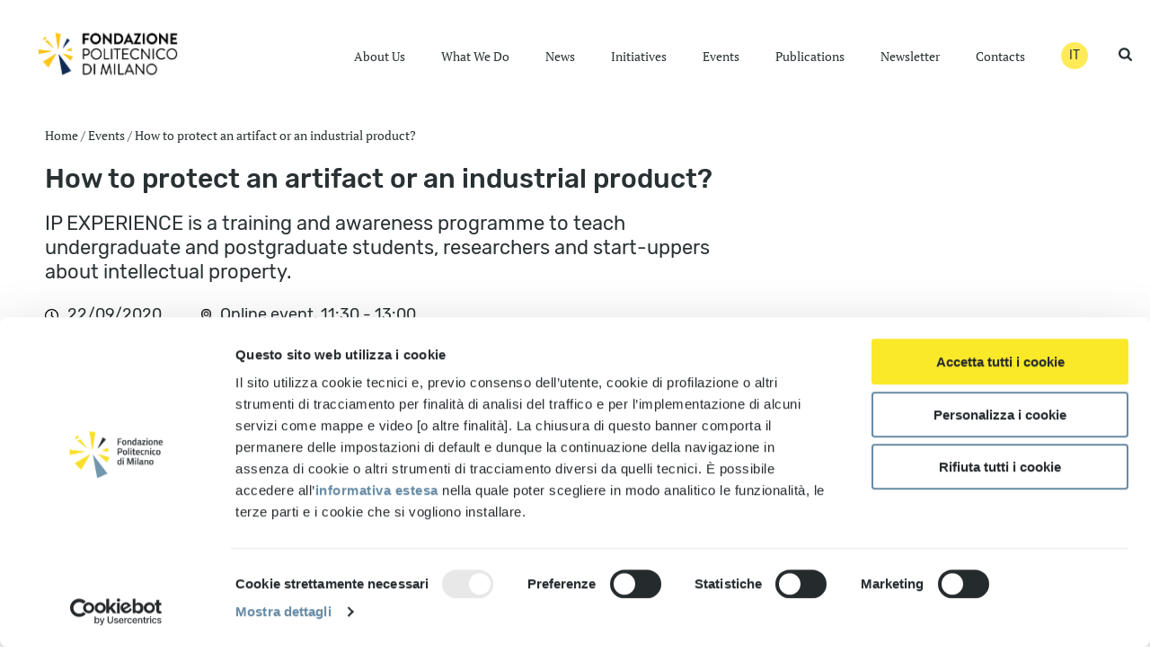

--- FILE ---
content_type: text/html; charset=UTF-8
request_url: https://www.fondazionepolitecnico.it/en/events/how-to-protect-an-artifact-or-an-industrial-product/
body_size: 75332
content:
<!DOCTYPE html>
<html lang="en-GB" >
<head>
		<script type="text/javascript">
	window.dataLayer = window.dataLayer || [];

	function gtag() {
		dataLayer.push(arguments);
	}

	gtag("consent", "default", {
		ad_personalization: "denied",
		ad_storage: "denied",
		ad_user_data: "denied",
		analytics_storage: "denied",
		functionality_storage: "denied",
		personalization_storage: "denied",
		security_storage: "granted",
		wait_for_update: 500,
	});
	gtag("set", "ads_data_redaction", true);
	</script>
<script type="text/javascript"
		id="Cookiebot"
		src="https://consent.cookiebot.com/uc.js"
		data-implementation="wp"
		data-cbid="59e4f83a-bf4c-4420-9c02-f2daa5a7d836"
						data-culture="IT"
				async	></script>
<meta charset="UTF-8" /><meta name="viewport" content="width=device-width, initial-scale=1.0, minimum-scale=1.0, maximum-scale=1.0, user-scalable=0" /><meta http-equiv="X-UA-Compatible" content="IE=edge,chrome=1" /><meta name="format-detection" content="telephone=no"><script type="text/javascript">var ajaxurl = "https://www.fondazionepolitecnico.it/wp-admin/admin-ajax.php";</script><script>
					(function(){
						var zccmpurl = new URL(document.location.href);
						var cmp_id =  zccmpurl.search.split('zc_rid=')[1];
						if (cmp_id != undefined) {
							document.cookie = 'zc_rid=' + cmp_id + ';max-age=10800;path=/';
						}
					})();
				</script><meta name='robots' content='index, follow, max-image-preview:large, max-snippet:-1, max-video-preview:-1' />

		<style id="critical-path-css" type="text/css">
			body,html{width:100%;height:100%;margin:0;padding:0}.page-preloader{top:0;left:0;z-index:999;position:fixed;height:100%;width:100%;text-align:center}.preloader-preview-area{-webkit-animation-delay:-.2s;animation-delay:-.2s;top:50%;-webkit-transform:translateY(100%);-ms-transform:translateY(100%);transform:translateY(100%);margin-top:10px;max-height:calc(50% - 20px);opacity:1;width:100%;text-align:center;position:absolute}.preloader-logo{max-width:90%;top:50%;-webkit-transform:translateY(-100%);-ms-transform:translateY(-100%);transform:translateY(-100%);margin:-10px auto 0 auto;max-height:calc(50% - 20px);opacity:1;position:relative}.ball-pulse>div{width:15px;height:15px;border-radius:100%;margin:2px;-webkit-animation-fill-mode:both;animation-fill-mode:both;display:inline-block;-webkit-animation:ball-pulse .75s infinite cubic-bezier(.2,.68,.18,1.08);animation:ball-pulse .75s infinite cubic-bezier(.2,.68,.18,1.08)}.ball-pulse>div:nth-child(1){-webkit-animation-delay:-.36s;animation-delay:-.36s}.ball-pulse>div:nth-child(2){-webkit-animation-delay:-.24s;animation-delay:-.24s}.ball-pulse>div:nth-child(3){-webkit-animation-delay:-.12s;animation-delay:-.12s}@-webkit-keyframes ball-pulse{0%{-webkit-transform:scale(1);transform:scale(1);opacity:1}45%{-webkit-transform:scale(.1);transform:scale(.1);opacity:.7}80%{-webkit-transform:scale(1);transform:scale(1);opacity:1}}@keyframes ball-pulse{0%{-webkit-transform:scale(1);transform:scale(1);opacity:1}45%{-webkit-transform:scale(.1);transform:scale(.1);opacity:.7}80%{-webkit-transform:scale(1);transform:scale(1);opacity:1}}.ball-clip-rotate-pulse{position:relative;-webkit-transform:translateY(-15px) translateX(-10px);-ms-transform:translateY(-15px) translateX(-10px);transform:translateY(-15px) translateX(-10px);display:inline-block}.ball-clip-rotate-pulse>div{-webkit-animation-fill-mode:both;animation-fill-mode:both;position:absolute;top:0;left:0;border-radius:100%}.ball-clip-rotate-pulse>div:first-child{height:36px;width:36px;top:7px;left:-7px;-webkit-animation:ball-clip-rotate-pulse-scale 1s 0s cubic-bezier(.09,.57,.49,.9) infinite;animation:ball-clip-rotate-pulse-scale 1s 0s cubic-bezier(.09,.57,.49,.9) infinite}.ball-clip-rotate-pulse>div:last-child{position:absolute;width:50px;height:50px;left:-16px;top:-2px;background:0 0;border:2px solid;-webkit-animation:ball-clip-rotate-pulse-rotate 1s 0s cubic-bezier(.09,.57,.49,.9) infinite;animation:ball-clip-rotate-pulse-rotate 1s 0s cubic-bezier(.09,.57,.49,.9) infinite;-webkit-animation-duration:1s;animation-duration:1s}@-webkit-keyframes ball-clip-rotate-pulse-rotate{0%{-webkit-transform:rotate(0) scale(1);transform:rotate(0) scale(1)}50%{-webkit-transform:rotate(180deg) scale(.6);transform:rotate(180deg) scale(.6)}100%{-webkit-transform:rotate(360deg) scale(1);transform:rotate(360deg) scale(1)}}@keyframes ball-clip-rotate-pulse-rotate{0%{-webkit-transform:rotate(0) scale(1);transform:rotate(0) scale(1)}50%{-webkit-transform:rotate(180deg) scale(.6);transform:rotate(180deg) scale(.6)}100%{-webkit-transform:rotate(360deg) scale(1);transform:rotate(360deg) scale(1)}}@-webkit-keyframes ball-clip-rotate-pulse-scale{30%{-webkit-transform:scale(.3);transform:scale(.3)}100%{-webkit-transform:scale(1);transform:scale(1)}}@keyframes ball-clip-rotate-pulse-scale{30%{-webkit-transform:scale(.3);transform:scale(.3)}100%{-webkit-transform:scale(1);transform:scale(1)}}@-webkit-keyframes square-spin{25%{-webkit-transform:perspective(100px) rotateX(180deg) rotateY(0);transform:perspective(100px) rotateX(180deg) rotateY(0)}50%{-webkit-transform:perspective(100px) rotateX(180deg) rotateY(180deg);transform:perspective(100px) rotateX(180deg) rotateY(180deg)}75%{-webkit-transform:perspective(100px) rotateX(0) rotateY(180deg);transform:perspective(100px) rotateX(0) rotateY(180deg)}100%{-webkit-transform:perspective(100px) rotateX(0) rotateY(0);transform:perspective(100px) rotateX(0) rotateY(0)}}@keyframes square-spin{25%{-webkit-transform:perspective(100px) rotateX(180deg) rotateY(0);transform:perspective(100px) rotateX(180deg) rotateY(0)}50%{-webkit-transform:perspective(100px) rotateX(180deg) rotateY(180deg);transform:perspective(100px) rotateX(180deg) rotateY(180deg)}75%{-webkit-transform:perspective(100px) rotateX(0) rotateY(180deg);transform:perspective(100px) rotateX(0) rotateY(180deg)}100%{-webkit-transform:perspective(100px) rotateX(0) rotateY(0);transform:perspective(100px) rotateX(0) rotateY(0)}}.square-spin{display:inline-block}.square-spin>div{-webkit-animation-fill-mode:both;animation-fill-mode:both;width:50px;height:50px;-webkit-animation:square-spin 3s 0s cubic-bezier(.09,.57,.49,.9) infinite;animation:square-spin 3s 0s cubic-bezier(.09,.57,.49,.9) infinite}.cube-transition{position:relative;-webkit-transform:translate(-25px,-25px);-ms-transform:translate(-25px,-25px);transform:translate(-25px,-25px);display:inline-block}.cube-transition>div{-webkit-animation-fill-mode:both;animation-fill-mode:both;width:15px;height:15px;position:absolute;top:-5px;left:-5px;-webkit-animation:cube-transition 1.6s 0s infinite ease-in-out;animation:cube-transition 1.6s 0s infinite ease-in-out}.cube-transition>div:last-child{-webkit-animation-delay:-.8s;animation-delay:-.8s}@-webkit-keyframes cube-transition{25%{-webkit-transform:translateX(50px) scale(.5) rotate(-90deg);transform:translateX(50px) scale(.5) rotate(-90deg)}50%{-webkit-transform:translate(50px,50px) rotate(-180deg);transform:translate(50px,50px) rotate(-180deg)}75%{-webkit-transform:translateY(50px) scale(.5) rotate(-270deg);transform:translateY(50px) scale(.5) rotate(-270deg)}100%{-webkit-transform:rotate(-360deg);transform:rotate(-360deg)}}@keyframes cube-transition{25%{-webkit-transform:translateX(50px) scale(.5) rotate(-90deg);transform:translateX(50px) scale(.5) rotate(-90deg)}50%{-webkit-transform:translate(50px,50px) rotate(-180deg);transform:translate(50px,50px) rotate(-180deg)}75%{-webkit-transform:translateY(50px) scale(.5) rotate(-270deg);transform:translateY(50px) scale(.5) rotate(-270deg)}100%{-webkit-transform:rotate(-360deg);transform:rotate(-360deg)}}.ball-scale>div{border-radius:100%;margin:2px;-webkit-animation-fill-mode:both;animation-fill-mode:both;display:inline-block;height:60px;width:60px;-webkit-animation:ball-scale 1s 0s ease-in-out infinite;animation:ball-scale 1s 0s ease-in-out infinite}@-webkit-keyframes ball-scale{0%{-webkit-transform:scale(0);transform:scale(0)}100%{-webkit-transform:scale(1);transform:scale(1);opacity:0}}@keyframes ball-scale{0%{-webkit-transform:scale(0);transform:scale(0)}100%{-webkit-transform:scale(1);transform:scale(1);opacity:0}}.line-scale>div{-webkit-animation-fill-mode:both;animation-fill-mode:both;display:inline-block;width:5px;height:50px;border-radius:2px;margin:2px}.line-scale>div:nth-child(1){-webkit-animation:line-scale 1s -.5s infinite cubic-bezier(.2,.68,.18,1.08);animation:line-scale 1s -.5s infinite cubic-bezier(.2,.68,.18,1.08)}.line-scale>div:nth-child(2){-webkit-animation:line-scale 1s -.4s infinite cubic-bezier(.2,.68,.18,1.08);animation:line-scale 1s -.4s infinite cubic-bezier(.2,.68,.18,1.08)}.line-scale>div:nth-child(3){-webkit-animation:line-scale 1s -.3s infinite cubic-bezier(.2,.68,.18,1.08);animation:line-scale 1s -.3s infinite cubic-bezier(.2,.68,.18,1.08)}.line-scale>div:nth-child(4){-webkit-animation:line-scale 1s -.2s infinite cubic-bezier(.2,.68,.18,1.08);animation:line-scale 1s -.2s infinite cubic-bezier(.2,.68,.18,1.08)}.line-scale>div:nth-child(5){-webkit-animation:line-scale 1s -.1s infinite cubic-bezier(.2,.68,.18,1.08);animation:line-scale 1s -.1s infinite cubic-bezier(.2,.68,.18,1.08)}@-webkit-keyframes line-scale{0%{-webkit-transform:scaley(1);transform:scaley(1)}50%{-webkit-transform:scaley(.4);transform:scaley(.4)}100%{-webkit-transform:scaley(1);transform:scaley(1)}}@keyframes line-scale{0%{-webkit-transform:scaley(1);transform:scaley(1)}50%{-webkit-transform:scaley(.4);transform:scaley(.4)}100%{-webkit-transform:scaley(1);transform:scaley(1)}}.ball-scale-multiple{position:relative;-webkit-transform:translateY(30px);-ms-transform:translateY(30px);transform:translateY(30px);display:inline-block}.ball-scale-multiple>div{border-radius:100%;-webkit-animation-fill-mode:both;animation-fill-mode:both;margin:2px;position:absolute;left:-30px;top:0;opacity:0;margin:0;width:50px;height:50px;-webkit-animation:ball-scale-multiple 1s 0s linear infinite;animation:ball-scale-multiple 1s 0s linear infinite}.ball-scale-multiple>div:nth-child(2){-webkit-animation-delay:-.2s;animation-delay:-.2s}.ball-scale-multiple>div:nth-child(3){-webkit-animation-delay:-.2s;animation-delay:-.2s}@-webkit-keyframes ball-scale-multiple{0%{-webkit-transform:scale(0);transform:scale(0);opacity:0}5%{opacity:1}100%{-webkit-transform:scale(1);transform:scale(1);opacity:0}}@keyframes ball-scale-multiple{0%{-webkit-transform:scale(0);transform:scale(0);opacity:0}5%{opacity:1}100%{-webkit-transform:scale(1);transform:scale(1);opacity:0}}.ball-pulse-sync{display:inline-block}.ball-pulse-sync>div{width:15px;height:15px;border-radius:100%;margin:2px;-webkit-animation-fill-mode:both;animation-fill-mode:both;display:inline-block}.ball-pulse-sync>div:nth-child(1){-webkit-animation:ball-pulse-sync .6s -.21s infinite ease-in-out;animation:ball-pulse-sync .6s -.21s infinite ease-in-out}.ball-pulse-sync>div:nth-child(2){-webkit-animation:ball-pulse-sync .6s -.14s infinite ease-in-out;animation:ball-pulse-sync .6s -.14s infinite ease-in-out}.ball-pulse-sync>div:nth-child(3){-webkit-animation:ball-pulse-sync .6s -70ms infinite ease-in-out;animation:ball-pulse-sync .6s -70ms infinite ease-in-out}@-webkit-keyframes ball-pulse-sync{33%{-webkit-transform:translateY(10px);transform:translateY(10px)}66%{-webkit-transform:translateY(-10px);transform:translateY(-10px)}100%{-webkit-transform:translateY(0);transform:translateY(0)}}@keyframes ball-pulse-sync{33%{-webkit-transform:translateY(10px);transform:translateY(10px)}66%{-webkit-transform:translateY(-10px);transform:translateY(-10px)}100%{-webkit-transform:translateY(0);transform:translateY(0)}}.transparent-circle{display:inline-block;border-top:.5em solid rgba(255,255,255,.2);border-right:.5em solid rgba(255,255,255,.2);border-bottom:.5em solid rgba(255,255,255,.2);border-left:.5em solid #fff;-webkit-transform:translateZ(0);transform:translateZ(0);-webkit-animation:transparent-circle 1.1s infinite linear;animation:transparent-circle 1.1s infinite linear;width:50px;height:50px;border-radius:50%}.transparent-circle:after{border-radius:50%;width:10em;height:10em}@-webkit-keyframes transparent-circle{0%{-webkit-transform:rotate(0);transform:rotate(0)}100%{-webkit-transform:rotate(360deg);transform:rotate(360deg)}}@keyframes transparent-circle{0%{-webkit-transform:rotate(0);transform:rotate(0)}100%{-webkit-transform:rotate(360deg);transform:rotate(360deg)}}.ball-spin-fade-loader{position:relative;top:-10px;left:-10px;display:inline-block}.ball-spin-fade-loader>div{width:15px;height:15px;border-radius:100%;margin:2px;-webkit-animation-fill-mode:both;animation-fill-mode:both;position:absolute;-webkit-animation:ball-spin-fade-loader 1s infinite linear;animation:ball-spin-fade-loader 1s infinite linear}.ball-spin-fade-loader>div:nth-child(1){top:25px;left:0;animation-delay:-.84s;-webkit-animation-delay:-.84s}.ball-spin-fade-loader>div:nth-child(2){top:17.05px;left:17.05px;animation-delay:-.72s;-webkit-animation-delay:-.72s}.ball-spin-fade-loader>div:nth-child(3){top:0;left:25px;animation-delay:-.6s;-webkit-animation-delay:-.6s}.ball-spin-fade-loader>div:nth-child(4){top:-17.05px;left:17.05px;animation-delay:-.48s;-webkit-animation-delay:-.48s}.ball-spin-fade-loader>div:nth-child(5){top:-25px;left:0;animation-delay:-.36s;-webkit-animation-delay:-.36s}.ball-spin-fade-loader>div:nth-child(6){top:-17.05px;left:-17.05px;animation-delay:-.24s;-webkit-animation-delay:-.24s}.ball-spin-fade-loader>div:nth-child(7){top:0;left:-25px;animation-delay:-.12s;-webkit-animation-delay:-.12s}.ball-spin-fade-loader>div:nth-child(8){top:17.05px;left:-17.05px;animation-delay:0s;-webkit-animation-delay:0s}@-webkit-keyframes ball-spin-fade-loader{50%{opacity:.3;-webkit-transform:scale(.4);transform:scale(.4)}100%{opacity:1;-webkit-transform:scale(1);transform:scale(1)}}@keyframes ball-spin-fade-loader{50%{opacity:.3;-webkit-transform:scale(.4);transform:scale(.4)}100%{opacity:1;-webkit-transform:scale(1);transform:scale(1)}}		</style>

		
	<!-- This site is optimized with the Yoast SEO plugin v26.5 - https://yoast.com/wordpress/plugins/seo/ -->
	<title>How to protect an artifact or an industrial product? - Fondazione Politecnico</title>
	<link rel="canonical" href="https://www.fondazionepolitecnico.it/en/events/how-to-protect-an-artifact-or-an-industrial-product/" />
	<meta property="og:locale" content="en_GB" />
	<meta property="og:type" content="article" />
	<meta property="og:title" content="How to protect an artifact or an industrial product? - Fondazione Politecnico" />
	<meta property="og:description" content="IP EXPERIENCE is a training and awareness programme to teach undergraduate and postgraduate students, researchers and start-uppers about intellectual property." />
	<meta property="og:url" content="https://www.fondazionepolitecnico.it/en/events/how-to-protect-an-artifact-or-an-industrial-product/" />
	<meta property="og:site_name" content="Fondazione Politecnico" />
	<meta property="article:published_time" content="2020-07-30T09:40:20+00:00" />
	<meta property="article:modified_time" content="2020-10-16T16:52:34+00:00" />
	<meta property="og:image" content="https://www.fondazionepolitecnico.it/wp-content/uploads/2020/07/immagine-anteprima-ip-experience-2020-09-22.jpg" />
	<meta property="og:image:width" content="600" />
	<meta property="og:image:height" content="450" />
	<meta property="og:image:type" content="image/jpeg" />
	<meta name="author" content="Alessio Candido" />
	<meta name="twitter:card" content="summary_large_image" />
	<meta name="twitter:label1" content="Written by" />
	<meta name="twitter:data1" content="Alessio Candido" />
	<script type="application/ld+json" class="yoast-schema-graph">{"@context":"https://schema.org","@graph":[{"@type":"Article","@id":"https://www.fondazionepolitecnico.it/en/events/how-to-protect-an-artifact-or-an-industrial-product/#article","isPartOf":{"@id":"https://www.fondazionepolitecnico.it/en/events/how-to-protect-an-artifact-or-an-industrial-product/"},"author":{"name":"Alessio Candido","@id":"https://www.fondazionepolitecnico.it/en/home/#/schema/person/d053383cefd48b3b4083899022e77e94"},"headline":"How to protect an artifact or an industrial product?","datePublished":"2020-07-30T09:40:20+00:00","dateModified":"2020-10-16T16:52:34+00:00","mainEntityOfPage":{"@id":"https://www.fondazionepolitecnico.it/en/events/how-to-protect-an-artifact-or-an-industrial-product/"},"wordCount":29,"publisher":{"@id":"https://www.fondazionepolitecnico.it/en/home/#organization"},"image":{"@id":"https://www.fondazionepolitecnico.it/en/events/how-to-protect-an-artifact-or-an-industrial-product/#primaryimage"},"thumbnailUrl":"https://www.fondazionepolitecnico.it/wp-content/uploads/2020/07/immagine-anteprima-ip-experience-2020-09-22.jpg","articleSection":["Events"],"inLanguage":"en-GB"},{"@type":"WebPage","@id":"https://www.fondazionepolitecnico.it/en/events/how-to-protect-an-artifact-or-an-industrial-product/","url":"https://www.fondazionepolitecnico.it/en/events/how-to-protect-an-artifact-or-an-industrial-product/","name":"How to protect an artifact or an industrial product? - Fondazione Politecnico","isPartOf":{"@id":"https://www.fondazionepolitecnico.it/en/home/#website"},"primaryImageOfPage":{"@id":"https://www.fondazionepolitecnico.it/en/events/how-to-protect-an-artifact-or-an-industrial-product/#primaryimage"},"image":{"@id":"https://www.fondazionepolitecnico.it/en/events/how-to-protect-an-artifact-or-an-industrial-product/#primaryimage"},"thumbnailUrl":"https://www.fondazionepolitecnico.it/wp-content/uploads/2020/07/immagine-anteprima-ip-experience-2020-09-22.jpg","datePublished":"2020-07-30T09:40:20+00:00","dateModified":"2020-10-16T16:52:34+00:00","breadcrumb":{"@id":"https://www.fondazionepolitecnico.it/en/events/how-to-protect-an-artifact-or-an-industrial-product/#breadcrumb"},"inLanguage":"en-GB","potentialAction":[{"@type":"ReadAction","target":["https://www.fondazionepolitecnico.it/en/events/how-to-protect-an-artifact-or-an-industrial-product/"]}]},{"@type":"ImageObject","inLanguage":"en-GB","@id":"https://www.fondazionepolitecnico.it/en/events/how-to-protect-an-artifact-or-an-industrial-product/#primaryimage","url":"https://www.fondazionepolitecnico.it/wp-content/uploads/2020/07/immagine-anteprima-ip-experience-2020-09-22.jpg","contentUrl":"https://www.fondazionepolitecnico.it/wp-content/uploads/2020/07/immagine-anteprima-ip-experience-2020-09-22.jpg","width":600,"height":450,"caption":"immagine-anteprima-ip-experience-2020-09-22"},{"@type":"BreadcrumbList","@id":"https://www.fondazionepolitecnico.it/en/events/how-to-protect-an-artifact-or-an-industrial-product/#breadcrumb","itemListElement":[{"@type":"ListItem","position":1,"name":"Home","item":"https://www.fondazionepolitecnico.it/en/home/"},{"@type":"ListItem","position":2,"name":"Events","item":"https://www.fondazionepolitecnico.it/en/./events/"},{"@type":"ListItem","position":3,"name":"How to protect an artifact or an industrial product?"}]},{"@type":"WebSite","@id":"https://www.fondazionepolitecnico.it/en/home/#website","url":"https://www.fondazionepolitecnico.it/en/home/","name":"Fondazione Politecnico","description":"","publisher":{"@id":"https://www.fondazionepolitecnico.it/en/home/#organization"},"potentialAction":[{"@type":"SearchAction","target":{"@type":"EntryPoint","urlTemplate":"https://www.fondazionepolitecnico.it/en/home/?s={search_term_string}"},"query-input":{"@type":"PropertyValueSpecification","valueRequired":true,"valueName":"search_term_string"}}],"inLanguage":"en-GB"},{"@type":"Organization","@id":"https://www.fondazionepolitecnico.it/en/home/#organization","name":"Fondazione Politecnico di Milano","url":"https://www.fondazionepolitecnico.it/en/home/","logo":{"@type":"ImageObject","inLanguage":"en-GB","@id":"https://www.fondazionepolitecnico.it/en/home/#/schema/logo/image/","url":"https://www.fondazionepolitecnico.it/wp-content/uploads/2020/09/fpo_logo_rgb.png","contentUrl":"https://www.fondazionepolitecnico.it/wp-content/uploads/2020/09/fpo_logo_rgb.png","width":1379,"height":763,"caption":"Fondazione Politecnico di Milano"},"image":{"@id":"https://www.fondazionepolitecnico.it/en/home/#/schema/logo/image/"}},{"@type":"Person","@id":"https://www.fondazionepolitecnico.it/en/home/#/schema/person/d053383cefd48b3b4083899022e77e94","name":"Alessio Candido","image":{"@type":"ImageObject","inLanguage":"en-GB","@id":"https://www.fondazionepolitecnico.it/en/home/#/schema/person/image/","url":"https://secure.gravatar.com/avatar/a8a1ea7dc073dedaa8ba12e08869e0371212e0d96467011c0a33909769f4dcb9?s=96&d=mm&r=g","contentUrl":"https://secure.gravatar.com/avatar/a8a1ea7dc073dedaa8ba12e08869e0371212e0d96467011c0a33909769f4dcb9?s=96&d=mm&r=g","caption":"Alessio Candido"}}]}</script>
	<!-- / Yoast SEO plugin. -->


<link rel="alternate" type="application/rss+xml" title="Fondazione Politecnico &raquo; Feed" href="https://www.fondazionepolitecnico.it/en/feed/" />
<link rel="alternate" type="application/rss+xml" title="Fondazione Politecnico &raquo; Comments Feed" href="https://www.fondazionepolitecnico.it/en/comments/feed/" />

<link rel="shortcut icon" href="https://www.fondazionepolitecnico.it/wp-content/uploads/2025/03/cropped-fpmicona.png"  />
<script type="text/javascript">window.abb = {};php = {};window.PHP = {};PHP.ajax = "https://www.fondazionepolitecnico.it/wp-admin/admin-ajax.php";PHP.wp_p_id = "8076";var mk_header_parallax, mk_banner_parallax, mk_page_parallax, mk_footer_parallax, mk_body_parallax;var mk_images_dir = "https://www.fondazionepolitecnico.it/wp-content/themes/fondazione/assets/images",mk_theme_js_path = "https://www.fondazionepolitecnico.it/wp-content/themes/fondazione/assets/js",mk_theme_dir = "https://www.fondazionepolitecnico.it/wp-content/themes/fondazione",mk_captcha_placeholder = "Enter Captcha",mk_captcha_invalid_txt = "Invalid. Try again.",mk_captcha_correct_txt = "Captcha correct.",mk_responsive_nav_width = 1140,mk_vertical_header_back = "Back",mk_vertical_header_anim = "1",mk_check_rtl = true,mk_grid_width = 1240,mk_ajax_search_option = "beside_nav",mk_preloader_bg_color = "#fff",mk_accent_color = "#fec619",mk_go_to_top =  "true",mk_smooth_scroll =  "true",mk_preloader_bar_color = "#fec619",mk_preloader_logo = "";var mk_header_parallax = false,mk_banner_parallax = false,mk_footer_parallax = false,mk_body_parallax = false,mk_no_more_posts = "No More Posts",mk_typekit_id   = "",mk_google_fonts = [],mk_global_lazyload = false;</script><link rel="alternate" title="oEmbed (JSON)" type="application/json+oembed" href="https://www.fondazionepolitecnico.it/wp-json/oembed/1.0/embed?url=https%3A%2F%2Fwww.fondazionepolitecnico.it%2Fen%2Fevents%2Fhow-to-protect-an-artifact-or-an-industrial-product%2F" />
<link rel="alternate" title="oEmbed (XML)" type="text/xml+oembed" href="https://www.fondazionepolitecnico.it/wp-json/oembed/1.0/embed?url=https%3A%2F%2Fwww.fondazionepolitecnico.it%2Fen%2Fevents%2Fhow-to-protect-an-artifact-or-an-industrial-product%2F&#038;format=xml" />
<style id='wp-img-auto-sizes-contain-inline-css' type='text/css'>
img:is([sizes=auto i],[sizes^="auto," i]){contain-intrinsic-size:3000px 1500px}
/*# sourceURL=wp-img-auto-sizes-contain-inline-css */
</style>
<style id='classic-theme-styles-inline-css' type='text/css'>
/*! This file is auto-generated */
.wp-block-button__link{color:#fff;background-color:#32373c;border-radius:9999px;box-shadow:none;text-decoration:none;padding:calc(.667em + 2px) calc(1.333em + 2px);font-size:1.125em}.wp-block-file__button{background:#32373c;color:#fff;text-decoration:none}
/*# sourceURL=/wp-includes/css/classic-themes.min.css */
</style>
<link rel='stylesheet' id='contact-form-7-css' href='https://www.fondazionepolitecnico.it/wp-content/plugins/contact-form-7/includes/css/styles.css' type='text/css' media='all' />
<link rel='stylesheet' id='search-filter-plugin-styles-css' href='https://www.fondazionepolitecnico.it/wp-content/plugins/search-filter-pro/public/assets/css/search-filter.min.css' type='text/css' media='all' />
<link rel='stylesheet' id='core-styles-css' href='https://www.fondazionepolitecnico.it/wp-content/themes/fondazione/assets/stylesheet/core-styles.6.1.5.css' type='text/css' media='all' />
<link rel='stylesheet' id='components-full-css' href='https://www.fondazionepolitecnico.it/wp-content/themes/fondazione/assets/stylesheet/components-full.6.1.5.css' type='text/css' media='all' />
<style id='components-full-inline-css' type='text/css'>

body
{
    background-color:#fff;
}

.hb-custom-header #mk-page-introduce,
.mk-header
{
    background-color:#ffffff;background-size: cover;-webkit-background-size: cover;-moz-background-size: cover;
}

.hb-custom-header > div,
.mk-header-bg
{
    background-color:#fff;
}

.mk-classic-nav-bg
{
    background-color:#fff;
}

.master-holder-bg
{
    background-color:#fff;
}

#mk-footer
{
    background-color:#293133;
}

#mk-boxed-layout
{
  -webkit-box-shadow: 0 0 px rgba(0, 0, 0, );
  -moz-box-shadow: 0 0 px rgba(0, 0, 0, );
  box-shadow: 0 0 px rgba(0, 0, 0, );
}

.mk-news-tab .mk-tabs-tabs .is-active a,
.mk-fancy-title.pattern-style span,
.mk-fancy-title.pattern-style.color-gradient span:after,
.page-bg-color
{
    background-color: #fff;
}

.page-title
{
    font-size: 20px;
    color: #4d4d4d;
    text-transform: uppercase;
    font-weight: 400;
    letter-spacing: 2px;
}

.page-subtitle
{
    font-size: 14px;
    line-height: 100%;
    color: #a3a3a3;
    font-size: 14px;
    text-transform: none;
}



    .mk-header
    {
        border-bottom:1px solid #ededed;
    }

    
	.header-style-1 .mk-header-padding-wrapper,
	.header-style-2 .mk-header-padding-wrapper,
	.header-style-3 .mk-header-padding-wrapper {
		padding-top:121px;
	}

	.mk-process-steps[max-width~="950px"] ul::before {
	  display: none !important;
	}
	.mk-process-steps[max-width~="950px"] li {
	  margin-bottom: 30px !important;
	  width: 100% !important;
	  text-align: center;
	}
	.mk-event-countdown-ul[max-width~="750px"] li {
	  width: 90%;
	  display: block;
	  margin: 0 auto 15px;
	}

	.compose-mode .vc_element-name .vc_btn-content {
    	height: auto !important;
	}

    

            @font-face {
                font-family: 'star';
                src: url('https://www.fondazionepolitecnico.it/wp-content/themes/fondazione/assets/stylesheet/fonts/star/font.eot');
                src: url('https://www.fondazionepolitecnico.it/wp-content/themes/fondazione/assets/stylesheet/fonts/star/font.eot?#iefix') format('embedded-opentype'),
                url('https://www.fondazionepolitecnico.it/wp-content/themes/fondazione/assets/stylesheet/fonts/star/font.woff') format('woff'),
                url('https://www.fondazionepolitecnico.it/wp-content/themes/fondazione/assets/stylesheet/fonts/star/font.ttf') format('truetype'),
                url('https://www.fondazionepolitecnico.it/wp-content/themes/fondazione/assets/stylesheet/fonts/star/font.svg#star') format('svg');
                font-weight: normal;
                font-style: normal;
            }
            @font-face {
                font-family: 'WooCommerce';
                src: url('https://www.fondazionepolitecnico.it/wp-content/themes/fondazione/assets/stylesheet/fonts/woocommerce/font.eot');
                src: url('https://www.fondazionepolitecnico.it/wp-content/themes/fondazione/assets/stylesheet/fonts/woocommerce/font.eot?#iefix') format('embedded-opentype'),
                url('https://www.fondazionepolitecnico.it/wp-content/themes/fondazione/assets/stylesheet/fonts/woocommerce/font.woff') format('woff'),
                url('https://www.fondazionepolitecnico.it/wp-content/themes/fondazione/assets/stylesheet/fonts/woocommerce/font.ttf') format('truetype'),
                url('https://www.fondazionepolitecnico.it/wp-content/themes/fondazione/assets/stylesheet/fonts/woocommerce/font.svg#WooCommerce') format('svg');
                font-weight: normal;
                font-style: normal;
            }
/*# sourceURL=components-full-inline-css */
</style>
<link rel='stylesheet' id='mkhb-render-css' href='https://www.fondazionepolitecnico.it/wp-content/themes/fondazione/header-builder/includes/assets/css/mkhb-render.css' type='text/css' media='all' />
<link rel='stylesheet' id='mkhb-row-css' href='https://www.fondazionepolitecnico.it/wp-content/themes/fondazione/header-builder/includes/assets/css/mkhb-row.css' type='text/css' media='all' />
<link rel='stylesheet' id='mkhb-column-css' href='https://www.fondazionepolitecnico.it/wp-content/themes/fondazione/header-builder/includes/assets/css/mkhb-column.css' type='text/css' media='all' />
<link rel='stylesheet' id='rt-team-css-css' href='https://www.fondazionepolitecnico.it/wp-content/plugins/tlp-team/assets/css/tlpteam.css' type='text/css' media='all' />
<link rel='stylesheet' id='rt-team-sc-css' href='https://www.fondazionepolitecnico.it/wp-content/uploads/tlp-team/team-sc.css' type='text/css' media='all' />
<link rel='stylesheet' id='theme-options-css' href='https://www.fondazionepolitecnico.it/wp-content/uploads/mk_assets/theme-options-production-1763996151.css' type='text/css' media='all' />
<link rel='stylesheet' id='mk-style-css' href='https://www.fondazionepolitecnico.it/wp-content/themes/fondazionepolitecnico/style.css' type='text/css' media='all' />
<script type="text/javascript" src="https://www.fondazionepolitecnico.it/wp-includes/js/jquery/jquery.min.js" id="jquery-core-js"></script>
<script type="text/javascript" src="https://www.fondazionepolitecnico.it/wp-includes/js/jquery/jquery-migrate.min.js" id="jquery-migrate-js"></script>
<script type="text/javascript" id="search-filter-plugin-build-js-extra">
/* <![CDATA[ */
var SF_LDATA = {"ajax_url":"https://www.fondazionepolitecnico.it/wp-admin/admin-ajax.php","home_url":"https://www.fondazionepolitecnico.it/","extensions":[]};
//# sourceURL=search-filter-plugin-build-js-extra
/* ]]> */
</script>
<script type="text/javascript" src="https://www.fondazionepolitecnico.it/wp-content/plugins/search-filter-pro/public/assets/js/search-filter-build.min.js" id="search-filter-plugin-build-js"></script>
<script type="text/javascript" src="https://www.fondazionepolitecnico.it/wp-content/plugins/search-filter-pro/public/assets/js/chosen.jquery.min.js" id="search-filter-plugin-chosen-js"></script>
<script></script><link rel="https://api.w.org/" href="https://www.fondazionepolitecnico.it/wp-json/" /><link rel="alternate" title="JSON" type="application/json" href="https://www.fondazionepolitecnico.it/wp-json/wp/v2/posts/8076" /><script> var isTest = false; </script><meta itemprop="author" content="Alessio Candido" /><meta itemprop="datePublished" content="30 July 2020" /><meta itemprop="dateModified" content="16 October 2020" /><meta itemprop="publisher" content="Fondazione Politecnico" />
<!-- Meta Pixel Code -->
<script type='text/javascript'>
!function(f,b,e,v,n,t,s){if(f.fbq)return;n=f.fbq=function(){n.callMethod?
n.callMethod.apply(n,arguments):n.queue.push(arguments)};if(!f._fbq)f._fbq=n;
n.push=n;n.loaded=!0;n.version='2.0';n.queue=[];t=b.createElement(e);t.async=!0;
t.src=v;s=b.getElementsByTagName(e)[0];s.parentNode.insertBefore(t,s)}(window,
document,'script','https://connect.facebook.net/en_US/fbevents.js');
</script>
<!-- End Meta Pixel Code -->
<script type='text/javascript'>var url = window.location.origin + '?ob=open-bridge';
            fbq('set', 'openbridge', '5961680017252172', url);
fbq('init', '5961680017252172', {}, {
    "agent": "wordpress-6.9-4.1.5"
})</script><script type='text/javascript'>
    fbq('track', 'PageView', []);
  </script><style type="text/css">.recentcomments a{display:inline !important;padding:0 !important;margin:0 !important;}</style><meta name="generator" content="Powered by WPBakery Page Builder - drag and drop page builder for WordPress."/>
<link rel="icon" href="https://www.fondazionepolitecnico.it/wp-content/uploads/2025/03/cropped-fpmicona-32x32.png" sizes="32x32" />
<link rel="icon" href="https://www.fondazionepolitecnico.it/wp-content/uploads/2025/03/cropped-fpmicona-192x192.png" sizes="192x192" />
<link rel="apple-touch-icon" href="https://www.fondazionepolitecnico.it/wp-content/uploads/2025/03/cropped-fpmicona-180x180.png" />
<meta name="msapplication-TileImage" content="https://www.fondazionepolitecnico.it/wp-content/uploads/2025/03/cropped-fpmicona-270x270.png" />
<meta name="generator" content="Fondazione Politecnico 1.0" /><noscript><style> .wpb_animate_when_almost_visible { opacity: 1; }</style></noscript>	
	<meta name="google-site-verification" content="CLQSKiavi6PcfKdSUQMuiAnsUvtyNr0ANAvsFExxEYw">
	
	<!-- Global site tag (gtag.js) - Google Analytics -->
	<!--script async src="https://www.googletagmanager.com/gtag/js?id=UA-167820550-1"></script-->
	<script>
		/*window.dataLayer = window.dataLayer || [];
		function gtag(){dataLayer.push(arguments);}
		gtag('js', new Date());
		gtag('config', 'GA_TRACKING_ID', { 'anonymize_ip': true });
		gtag('config', 'UA-167820550-1');*/
	</script>

	<!-- Global site tag (gtag.js) - Google Analytics -->
	<script async src="https://www.googletagmanager.com/gtag/js?id=G-K21GQMG7PG"></script>
	<script>
		/*window.dataLayer = window.dataLayer || [];
		function gtag(){dataLayer.push(arguments);}
		gtag('js', new Date());

		gtag('config', 'G-K21GQMG7PG');*/
	</script>

	<meta name="facebook-domain-verification" content="0hn4bphmgdvm7snhka0lk2oqk7t4mm" />
	<!-- Facebook Pixel Code -->
	<script>
		/*!function(f,b,e,v,n,t,s)
		{if(f.fbq)return;n=f.fbq=function(){n.callMethod?
		n.callMethod.apply(n,arguments):n.queue.push(arguments)};
		if(!f._fbq)f._fbq=n;n.push=n;n.loaded=!0;n.version='2.0';
		n.queue=[];t=b.createElement(e);t.async=!0;
		t.src=v;s=b.getElementsByTagName(e)[0];
		s.parentNode.insertBefore(t,s)}(window, document,'script',
		'https://connect.facebook.net/en_US/fbevents.js');
		fbq('init', '181400109584733');
		fbq('track', 'PageView');*/
	</script>
	<noscript><img height="1" width="1" style="display:none" src="https://www.facebook.com/tr?id=181400109584733&ev=PageView&noscript=1"/></noscript>
	<!-- End Facebook Pixel Code -->

	<script type="text/javascript"> _linkedin_partner_id = "5244513"; window._linkedin_data_partner_ids = window._linkedin_data_partner_ids || []; window._linkedin_data_partner_ids.push(_linkedin_partner_id); </script>
	<script type="text/javascript"> (function(l) { if (!l){window.lintrk = function(a,b){window.lintrk.q.push([a,b])}; window.lintrk.q=[]} var s = document.getElementsByTagName("script")[0]; var b = document.createElement("script"); b.type = "text/javascript";b.async = true; b.src = "https://snap.licdn.com/li.lms-analytics/insight.min.js"; s.parentNode.insertBefore(b, s);})(window.lintrk); </script> 

<style id='global-styles-inline-css' type='text/css'>
:root{--wp--preset--aspect-ratio--square: 1;--wp--preset--aspect-ratio--4-3: 4/3;--wp--preset--aspect-ratio--3-4: 3/4;--wp--preset--aspect-ratio--3-2: 3/2;--wp--preset--aspect-ratio--2-3: 2/3;--wp--preset--aspect-ratio--16-9: 16/9;--wp--preset--aspect-ratio--9-16: 9/16;--wp--preset--color--black: #000000;--wp--preset--color--cyan-bluish-gray: #abb8c3;--wp--preset--color--white: #ffffff;--wp--preset--color--pale-pink: #f78da7;--wp--preset--color--vivid-red: #cf2e2e;--wp--preset--color--luminous-vivid-orange: #ff6900;--wp--preset--color--luminous-vivid-amber: #fcb900;--wp--preset--color--light-green-cyan: #7bdcb5;--wp--preset--color--vivid-green-cyan: #00d084;--wp--preset--color--pale-cyan-blue: #8ed1fc;--wp--preset--color--vivid-cyan-blue: #0693e3;--wp--preset--color--vivid-purple: #9b51e0;--wp--preset--gradient--vivid-cyan-blue-to-vivid-purple: linear-gradient(135deg,rgb(6,147,227) 0%,rgb(155,81,224) 100%);--wp--preset--gradient--light-green-cyan-to-vivid-green-cyan: linear-gradient(135deg,rgb(122,220,180) 0%,rgb(0,208,130) 100%);--wp--preset--gradient--luminous-vivid-amber-to-luminous-vivid-orange: linear-gradient(135deg,rgb(252,185,0) 0%,rgb(255,105,0) 100%);--wp--preset--gradient--luminous-vivid-orange-to-vivid-red: linear-gradient(135deg,rgb(255,105,0) 0%,rgb(207,46,46) 100%);--wp--preset--gradient--very-light-gray-to-cyan-bluish-gray: linear-gradient(135deg,rgb(238,238,238) 0%,rgb(169,184,195) 100%);--wp--preset--gradient--cool-to-warm-spectrum: linear-gradient(135deg,rgb(74,234,220) 0%,rgb(151,120,209) 20%,rgb(207,42,186) 40%,rgb(238,44,130) 60%,rgb(251,105,98) 80%,rgb(254,248,76) 100%);--wp--preset--gradient--blush-light-purple: linear-gradient(135deg,rgb(255,206,236) 0%,rgb(152,150,240) 100%);--wp--preset--gradient--blush-bordeaux: linear-gradient(135deg,rgb(254,205,165) 0%,rgb(254,45,45) 50%,rgb(107,0,62) 100%);--wp--preset--gradient--luminous-dusk: linear-gradient(135deg,rgb(255,203,112) 0%,rgb(199,81,192) 50%,rgb(65,88,208) 100%);--wp--preset--gradient--pale-ocean: linear-gradient(135deg,rgb(255,245,203) 0%,rgb(182,227,212) 50%,rgb(51,167,181) 100%);--wp--preset--gradient--electric-grass: linear-gradient(135deg,rgb(202,248,128) 0%,rgb(113,206,126) 100%);--wp--preset--gradient--midnight: linear-gradient(135deg,rgb(2,3,129) 0%,rgb(40,116,252) 100%);--wp--preset--font-size--small: 13px;--wp--preset--font-size--medium: 20px;--wp--preset--font-size--large: 36px;--wp--preset--font-size--x-large: 42px;--wp--preset--spacing--20: 0.44rem;--wp--preset--spacing--30: 0.67rem;--wp--preset--spacing--40: 1rem;--wp--preset--spacing--50: 1.5rem;--wp--preset--spacing--60: 2.25rem;--wp--preset--spacing--70: 3.38rem;--wp--preset--spacing--80: 5.06rem;--wp--preset--shadow--natural: 6px 6px 9px rgba(0, 0, 0, 0.2);--wp--preset--shadow--deep: 12px 12px 50px rgba(0, 0, 0, 0.4);--wp--preset--shadow--sharp: 6px 6px 0px rgba(0, 0, 0, 0.2);--wp--preset--shadow--outlined: 6px 6px 0px -3px rgb(255, 255, 255), 6px 6px rgb(0, 0, 0);--wp--preset--shadow--crisp: 6px 6px 0px rgb(0, 0, 0);}:where(.is-layout-flex){gap: 0.5em;}:where(.is-layout-grid){gap: 0.5em;}body .is-layout-flex{display: flex;}.is-layout-flex{flex-wrap: wrap;align-items: center;}.is-layout-flex > :is(*, div){margin: 0;}body .is-layout-grid{display: grid;}.is-layout-grid > :is(*, div){margin: 0;}:where(.wp-block-columns.is-layout-flex){gap: 2em;}:where(.wp-block-columns.is-layout-grid){gap: 2em;}:where(.wp-block-post-template.is-layout-flex){gap: 1.25em;}:where(.wp-block-post-template.is-layout-grid){gap: 1.25em;}.has-black-color{color: var(--wp--preset--color--black) !important;}.has-cyan-bluish-gray-color{color: var(--wp--preset--color--cyan-bluish-gray) !important;}.has-white-color{color: var(--wp--preset--color--white) !important;}.has-pale-pink-color{color: var(--wp--preset--color--pale-pink) !important;}.has-vivid-red-color{color: var(--wp--preset--color--vivid-red) !important;}.has-luminous-vivid-orange-color{color: var(--wp--preset--color--luminous-vivid-orange) !important;}.has-luminous-vivid-amber-color{color: var(--wp--preset--color--luminous-vivid-amber) !important;}.has-light-green-cyan-color{color: var(--wp--preset--color--light-green-cyan) !important;}.has-vivid-green-cyan-color{color: var(--wp--preset--color--vivid-green-cyan) !important;}.has-pale-cyan-blue-color{color: var(--wp--preset--color--pale-cyan-blue) !important;}.has-vivid-cyan-blue-color{color: var(--wp--preset--color--vivid-cyan-blue) !important;}.has-vivid-purple-color{color: var(--wp--preset--color--vivid-purple) !important;}.has-black-background-color{background-color: var(--wp--preset--color--black) !important;}.has-cyan-bluish-gray-background-color{background-color: var(--wp--preset--color--cyan-bluish-gray) !important;}.has-white-background-color{background-color: var(--wp--preset--color--white) !important;}.has-pale-pink-background-color{background-color: var(--wp--preset--color--pale-pink) !important;}.has-vivid-red-background-color{background-color: var(--wp--preset--color--vivid-red) !important;}.has-luminous-vivid-orange-background-color{background-color: var(--wp--preset--color--luminous-vivid-orange) !important;}.has-luminous-vivid-amber-background-color{background-color: var(--wp--preset--color--luminous-vivid-amber) !important;}.has-light-green-cyan-background-color{background-color: var(--wp--preset--color--light-green-cyan) !important;}.has-vivid-green-cyan-background-color{background-color: var(--wp--preset--color--vivid-green-cyan) !important;}.has-pale-cyan-blue-background-color{background-color: var(--wp--preset--color--pale-cyan-blue) !important;}.has-vivid-cyan-blue-background-color{background-color: var(--wp--preset--color--vivid-cyan-blue) !important;}.has-vivid-purple-background-color{background-color: var(--wp--preset--color--vivid-purple) !important;}.has-black-border-color{border-color: var(--wp--preset--color--black) !important;}.has-cyan-bluish-gray-border-color{border-color: var(--wp--preset--color--cyan-bluish-gray) !important;}.has-white-border-color{border-color: var(--wp--preset--color--white) !important;}.has-pale-pink-border-color{border-color: var(--wp--preset--color--pale-pink) !important;}.has-vivid-red-border-color{border-color: var(--wp--preset--color--vivid-red) !important;}.has-luminous-vivid-orange-border-color{border-color: var(--wp--preset--color--luminous-vivid-orange) !important;}.has-luminous-vivid-amber-border-color{border-color: var(--wp--preset--color--luminous-vivid-amber) !important;}.has-light-green-cyan-border-color{border-color: var(--wp--preset--color--light-green-cyan) !important;}.has-vivid-green-cyan-border-color{border-color: var(--wp--preset--color--vivid-green-cyan) !important;}.has-pale-cyan-blue-border-color{border-color: var(--wp--preset--color--pale-cyan-blue) !important;}.has-vivid-cyan-blue-border-color{border-color: var(--wp--preset--color--vivid-cyan-blue) !important;}.has-vivid-purple-border-color{border-color: var(--wp--preset--color--vivid-purple) !important;}.has-vivid-cyan-blue-to-vivid-purple-gradient-background{background: var(--wp--preset--gradient--vivid-cyan-blue-to-vivid-purple) !important;}.has-light-green-cyan-to-vivid-green-cyan-gradient-background{background: var(--wp--preset--gradient--light-green-cyan-to-vivid-green-cyan) !important;}.has-luminous-vivid-amber-to-luminous-vivid-orange-gradient-background{background: var(--wp--preset--gradient--luminous-vivid-amber-to-luminous-vivid-orange) !important;}.has-luminous-vivid-orange-to-vivid-red-gradient-background{background: var(--wp--preset--gradient--luminous-vivid-orange-to-vivid-red) !important;}.has-very-light-gray-to-cyan-bluish-gray-gradient-background{background: var(--wp--preset--gradient--very-light-gray-to-cyan-bluish-gray) !important;}.has-cool-to-warm-spectrum-gradient-background{background: var(--wp--preset--gradient--cool-to-warm-spectrum) !important;}.has-blush-light-purple-gradient-background{background: var(--wp--preset--gradient--blush-light-purple) !important;}.has-blush-bordeaux-gradient-background{background: var(--wp--preset--gradient--blush-bordeaux) !important;}.has-luminous-dusk-gradient-background{background: var(--wp--preset--gradient--luminous-dusk) !important;}.has-pale-ocean-gradient-background{background: var(--wp--preset--gradient--pale-ocean) !important;}.has-electric-grass-gradient-background{background: var(--wp--preset--gradient--electric-grass) !important;}.has-midnight-gradient-background{background: var(--wp--preset--gradient--midnight) !important;}.has-small-font-size{font-size: var(--wp--preset--font-size--small) !important;}.has-medium-font-size{font-size: var(--wp--preset--font-size--medium) !important;}.has-large-font-size{font-size: var(--wp--preset--font-size--large) !important;}.has-x-large-font-size{font-size: var(--wp--preset--font-size--x-large) !important;}
/*# sourceURL=global-styles-inline-css */
</style>
<link rel='stylesheet' id='swiper-css-css' href='https://www.fondazionepolitecnico.it/wp-content/themes/fondazionepolitecnico/css/swiper.min.css' type='text/css' media='all' />
</head>

<body data-rsssl=1 class="wp-singular post-template-default single single-post postid-8076 single-format-standard wp-theme-fondazione wp-child-theme-fondazionepolitecnico events language-en wpb-js-composer js-comp-ver-8.6.1 vc_responsive" itemscope="itemscope" itemtype="https://schema.org/WebPage"  data-adminbar="">

	
	
	<noscript> 
		<img height="1" width="1" style="display:none;" alt="" src="https://px.ads.linkedin.com/collect/?pid=5244513&fmt=gif" /> 
	</noscript>

	<!-- Target for scroll anchors to achieve native browser bahaviour + possible enhancements like smooth scrolling -->
	<div id="top-of-page"></div>

		<div id="mk-boxed-layout">

			<div id="mk-theme-container" >

				 
    <header data-height='120'
                data-sticky-height='55'
                data-responsive-height='80'
                data-transparent-skin=''
                data-header-style='1'
                data-sticky-style='fixed'
                data-sticky-offset='header' id="mk-header-6930b3607e9f6" class="mk-header header-style-1 header-align-left  toolbar-false menu-hover-5 sticky-style-fixed mk-background-stretch boxed-header " role="banner" itemscope="itemscope" itemtype="https://schema.org/WPHeader" >
                    <div class="mk-header-holder">
                                <div class="mk-header-inner add-header-height">

                    <div class="mk-header-bg "></div>

                    
                                                <div class="mk-grid header-grid">
                    
                            <div class="mk-header-nav-container one-row-style menu-hover-style-5" role="navigation" itemscope="itemscope" itemtype="https://schema.org/SiteNavigationElement" >
                                <nav class="mk-main-navigation js-main-nav"><ul id="menu-main-menu-en" class="main-navigation-ul"><li id="menu-item-2933" class="menu-item menu-item-type-post_type menu-item-object-page no-mega-menu"><a class="menu-item-link js-smooth-scroll"  href="https://www.fondazionepolitecnico.it/en/about-us/">About Us</a></li>
<li id="menu-item-2934" class="menu-item menu-item-type-post_type menu-item-object-page no-mega-menu"><a class="menu-item-link js-smooth-scroll"  href="https://www.fondazionepolitecnico.it/en/what-we-do/">What We Do</a></li>
<li id="menu-item-10216" class="menu-item menu-item-type-post_type menu-item-object-page no-mega-menu"><a class="menu-item-link js-smooth-scroll"  href="https://www.fondazionepolitecnico.it/en/news/">News</a></li>
<li id="menu-item-3842" class="menu-item menu-item-type-post_type menu-item-object-page no-mega-menu"><a class="menu-item-link js-smooth-scroll"  href="https://www.fondazionepolitecnico.it/en/initiatives/">Initiatives</a></li>
<li id="menu-item-3732" class="menu-item menu-item-type-post_type menu-item-object-page no-mega-menu"><a class="menu-item-link js-smooth-scroll"  href="https://www.fondazionepolitecnico.it/en/events/">Events</a></li>
<li id="menu-item-3528" class="menu-item menu-item-type-post_type menu-item-object-page no-mega-menu"><a class="menu-item-link js-smooth-scroll"  href="https://www.fondazionepolitecnico.it/en/publications/">Publications</a></li>
<li id="menu-item-10802" class="menu-item menu-item-type-post_type menu-item-object-page no-mega-menu"><a class="menu-item-link js-smooth-scroll"  href="https://www.fondazionepolitecnico.it/en/newsletter/">Newsletter</a></li>
<li id="menu-item-2935" class="menu-item menu-item-type-post_type menu-item-object-page no-mega-menu"><a class="menu-item-link js-smooth-scroll"  href="https://www.fondazionepolitecnico.it/en/contacts/">Contacts</a></li>
<li id="menu-item-2936" class="menu-item menu-item-type-custom menu-item-object-custom no-mega-menu"><a class="menu-item-link js-smooth-scroll"  href="/">IT</a></li>
</ul></nav>
<div class="main-nav-side-search">
	
	<a class="mk-search-trigger add-header-height mk-toggle-trigger" href="#"><i class="mk-svg-icon-wrapper"><svg  class="mk-svg-icon" data-name="mk-icon-search" data-cacheid="icon-6930b36082ef2" style=" height:16px; width: 14.857142857143px; "  xmlns="http://www.w3.org/2000/svg" viewBox="0 0 1664 1792"><path d="M1152 832q0-185-131.5-316.5t-316.5-131.5-316.5 131.5-131.5 316.5 131.5 316.5 316.5 131.5 316.5-131.5 131.5-316.5zm512 832q0 52-38 90t-90 38q-54 0-90-38l-343-342q-179 124-399 124-143 0-273.5-55.5t-225-150-150-225-55.5-273.5 55.5-273.5 150-225 225-150 273.5-55.5 273.5 55.5 225 150 150 225 55.5 273.5q0 220-124 399l343 343q37 37 37 90z"/></svg></i></a>

	<div id="mk-nav-search-wrapper" class="mk-box-to-trigger">
		<form method="get" id="mk-header-navside-searchform" action="https://www.fondazionepolitecnico.it/en/home/">
			<input type="text" name="s" id="mk-ajax-search-input" autocomplete="off" />
			<input type="hidden" id="security" name="security" value="1f5b02df5a" /><input type="hidden" name="_wp_http_referer" value="/en/events/how-to-protect-an-artifact-or-an-industrial-product/" />			<i class="nav-side-search-icon"><input type="submit" value=""/><svg  class="mk-svg-icon" data-name="mk-moon-search-3" data-cacheid="icon-6930b36083162" style=" height:16px; width: 16px; "  xmlns="http://www.w3.org/2000/svg" viewBox="0 0 512 512"><path d="M496.131 435.698l-121.276-103.147c-12.537-11.283-25.945-16.463-36.776-15.963 28.628-33.534 45.921-77.039 45.921-124.588 0-106.039-85.961-192-192-192-106.038 0-192 85.961-192 192s85.961 192 192 192c47.549 0 91.054-17.293 124.588-45.922-.5 10.831 4.68 24.239 15.963 36.776l103.147 121.276c17.661 19.623 46.511 21.277 64.11 3.678s15.946-46.449-3.677-64.11zm-304.131-115.698c-70.692 0-128-57.308-128-128s57.308-128 128-128 128 57.308 128 128-57.307 128-128 128z"/></svg></i>
		</form>
		<ul id="mk-nav-search-result" class="ui-autocomplete"></ul>
	</div>

</div>

                            </div>
                            
<div class="mk-nav-responsive-link">
    <div class="mk-css-icon-menu">
        <div class="mk-css-icon-menu-line-1"></div>
        <div class="mk-css-icon-menu-line-2"></div>
        <div class="mk-css-icon-menu-line-3"></div>
    </div>
</div>	<div class=" header-logo fit-logo-img add-header-height logo-is-responsive logo-has-sticky">
		<a href="https://www.fondazionepolitecnico.it/en/home/" title="Fondazione Politecnico">

			<img class="mk-desktop-logo dark-logo "
				title=""
				alt=""
				src="https://www.fondazionepolitecnico.it/wp-content/uploads/2025/03/logofpm.jpg" />

			
							<img class="mk-resposnive-logo "
					title=""
					alt=""
					src="https://www.fondazionepolitecnico.it/wp-content/uploads/2025/03/logofpm.jpg" />
			
							<img class="mk-sticky-logo "
					title=""
					alt=""
					src="https://www.fondazionepolitecnico.it/wp-content/uploads/2025/03/logofpm.jpg" />
					</a>
	</div>

                                            </div>
                    
                    <div class="mk-header-right">
                                            </div>

                </div>
                
<div class="mk-responsive-wrap">

	<nav class="menu-main-menu-en-container"><ul id="menu-main-menu-en-1" class="mk-responsive-nav"><li id="responsive-menu-item-2933" class="menu-item menu-item-type-post_type menu-item-object-page"><a class="menu-item-link js-smooth-scroll"  href="https://www.fondazionepolitecnico.it/en/about-us/">About Us</a></li>
<li id="responsive-menu-item-2934" class="menu-item menu-item-type-post_type menu-item-object-page"><a class="menu-item-link js-smooth-scroll"  href="https://www.fondazionepolitecnico.it/en/what-we-do/">What We Do</a></li>
<li id="responsive-menu-item-10216" class="menu-item menu-item-type-post_type menu-item-object-page"><a class="menu-item-link js-smooth-scroll"  href="https://www.fondazionepolitecnico.it/en/news/">News</a></li>
<li id="responsive-menu-item-3842" class="menu-item menu-item-type-post_type menu-item-object-page"><a class="menu-item-link js-smooth-scroll"  href="https://www.fondazionepolitecnico.it/en/initiatives/">Initiatives</a></li>
<li id="responsive-menu-item-3732" class="menu-item menu-item-type-post_type menu-item-object-page"><a class="menu-item-link js-smooth-scroll"  href="https://www.fondazionepolitecnico.it/en/events/">Events</a></li>
<li id="responsive-menu-item-3528" class="menu-item menu-item-type-post_type menu-item-object-page"><a class="menu-item-link js-smooth-scroll"  href="https://www.fondazionepolitecnico.it/en/publications/">Publications</a></li>
<li id="responsive-menu-item-10802" class="menu-item menu-item-type-post_type menu-item-object-page"><a class="menu-item-link js-smooth-scroll"  href="https://www.fondazionepolitecnico.it/en/newsletter/">Newsletter</a></li>
<li id="responsive-menu-item-2935" class="menu-item menu-item-type-post_type menu-item-object-page"><a class="menu-item-link js-smooth-scroll"  href="https://www.fondazionepolitecnico.it/en/contacts/">Contacts</a></li>
<li id="responsive-menu-item-2936" class="menu-item menu-item-type-custom menu-item-object-custom"><a class="menu-item-link js-smooth-scroll"  href="/">IT</a></li>
</ul></nav>
			<form class="responsive-searchform" method="get" action="https://www.fondazionepolitecnico.it/en/home/">
		    <input type="text" class="text-input" value="" name="s" id="s" placeholder="Search.." />
		    <i><input value="" type="submit" /><svg  class="mk-svg-icon" data-name="mk-icon-search" data-cacheid="icon-6930b3608465f" xmlns="http://www.w3.org/2000/svg" viewBox="0 0 1664 1792"><path d="M1152 832q0-185-131.5-316.5t-316.5-131.5-316.5 131.5-131.5 316.5 131.5 316.5 316.5 131.5 316.5-131.5 131.5-316.5zm512 832q0 52-38 90t-90 38q-54 0-90-38l-343-342q-179 124-399 124-143 0-273.5-55.5t-225-150-150-225-55.5-273.5 55.5-273.5 150-225 225-150 273.5-55.5 273.5 55.5 225 150 150 225 55.5 273.5q0 220-124 399l343 343q37 37 37 90z"/></svg></i>
		</form>
		

</div>
        
            </div>
        
        <div class="mk-header-padding-wrapper"></div>
 
        <section id="mk-page-introduce" class="intro-left"><div class="mk-grid"><h1 class="page-title ">How to protect an artifact or an industrial product?</h1><div id="mk-breadcrumbs"><div class="mk-breadcrumbs-inner dark-skin"><span><span><a href="https://www.fondazionepolitecnico.it/en/home/">Home</a></span> / <span><a href="https://www.fondazionepolitecnico.it/en/./events/">Events</a></span> / <span class="breadcrumb_last" aria-current="page">How to protect an artifact or an industrial product?</span></span></div></div><div class="clearboth"></div></div></section>        
    </header>

		<div id="theme-page" class="master-holder blog-post-type-image blog-style-compact clearfix" itemscope=&quot;itemscope&quot; itemtype=&quot;https://schema.org/Blog&quot; >
			<div class="master-holder-bg-holder">
				<div id="theme-page-bg" class="master-holder-bg js-el"  ></div>
			</div>
			<div class="mk-main-wrapper-holder">
				<div id="mk-page-id-8076" class="theme-page-wrapper mk-main-wrapper mk-grid full-layout false">
					<div class="theme-content false" itemprop="mainEntityOfPage">
							
	<article id="8076" class="mk-blog-single post-8076 post type-post status-publish format-standard has-post-thumbnail hentry category-events" itemscope="itemscope" itemprop="blogPost" itemtype="http://schema.org/BlogPosting" >
	<div class="clearboth"></div>

<div class="mk-single-content clearfix">

		

		<div class="title">
			<h1>How to protect an artifact or an industrial product?</h1>
		</div>

		<div class="introduction">
			<div class="content">
				<p>IP EXPERIENCE is a training and awareness programme to teach undergraduate and postgraduate students, researchers and start-uppers about intellectual property.</p>
			</div>
			<div class="data">
									<p class="time">22/09/2020</p>
				
									<p class="place">Online event, 11:30 - 13:00</p>
							</div>
			<div class="clearboth"></div>
			<div class="link_partecipa">
							</div>
			<div class="link_video">
							</div>
		</div>

		<div class="clearboth"></div>

					<div class="featured-image">
				<div class="full-width">
					<img src="https://www.fondazionepolitecnico.it/wp-content/uploads/2020/07/immagine-header-ip-experience-2020-09-22.jpg" alt="immagine-header-ip-experience-2020-09-22" />
				</div>	
			</div>
		
						<div class="featured-image-description">
					<p>In stimulating education that encourages creativity, innovation and entrepreneurship, we must never forget to protect our own work or respect the work of others!</p>
				</div>
		
		<div class="clearboth"></div>

		<div class="social-share">
			 
		</div>

		
					<div class="description">
				<div class="title">
										<h2>The event</h2>
				</div>
				
				<div class="content">
					<p><p><strong><a href="https://www.fondazionepolitecnico.it/progetti/cultura-e-capitale-umano/ip-experience/">IP-EXPERIENCE – Intellectual Property EXperiential PrOgram</a></strong> is a project co-financed by the <a href="https://euipo.europa.eu/ohimportal/it"><strong>European Union Intellectual Property Office-EUIPO</strong></a>. The programme was designed to teach the basic concepts of Intellectual Property to university students and start-uppers while impressing on them the importance of respecting IP rights within the sphere of creative and highly technological startups. “How to protect an artifact or an industrial product?” is the third event in the cycle of IP EXPERIENCE workshops.</p>
<p>IP-EXPERIENCE is developed by <strong>Fondazione Politecnico di Milano, Politecnico di Milano, PoliHub</strong> and <strong>Universitat Politècnica de Catalunya</strong>. For more information on IP EXPERIENCE, go to <a href="https://www.ip-experience.eu/"><strong>www.ip-experience.eu</strong></a>.</p>
<p>The event was held in <strong>live streaming on Microsoft Teams</strong> platform and ran in English.</p>
</p>
				</div>

														<div class="link-buttons">
																	</div>
				
			</div>
		
		<div class="clearboth"></div>

							
		
		
		<div class="clearboth"></div>

		
		<div class="clearboth"></div>

							
		
		
		
</div>




</article>

							<div class="clearboth"></div>
											</div>
										<div class="clearboth"></div>
				</div>
			</div>
					</div>


<section id="mk-footer-unfold-spacer"></section>

<section id="mk-footer" class="" role="contentinfo" itemscope="itemscope" itemtype="https://schema.org/WPFooter" >
		<div class="footer-wrapper mk-grid">
		<div class="mk-padding-wrapper">
				<div class="mk-col-1-3"><section id="text-7" class="widget widget_text">			<div class="textwidget"><p>Fondazione Politecnico di Milano<br />
Piazza Leonardo da Vinci, 32 20133 Milano<br />
T. (+39) 02.2399.9150<br />
F. (+39) 02.2399.9155<br />
E. info@fondazione.polimi.it<br />
© Fondazione Politecnico di Milano<br />
<span lang="EN-US">VAT No.:</span> 04080270962</p>
</div>
		</section></div>
	<div class="mk-col-2-3">
	    <div class="mk-col-1-3"><section id="text-6" class="widget widget_text">			<div class="textwidget"><p>Ente di riferimento</p>
<p><a href="https://www.polimi.it/" target="_blank" rel="noopener"><img loading="lazy" decoding="async" class="alignnone size-full wp-image-3294" src="https://www.fondazionepolitecnico.it/wp-content/uploads/2025/11/bandiera_bianco.png" alt="" width="880" height="259" /></a></p>
</div>
		</section></div>
	    <div class="mk-col-1-3"><section id="social-2" class="widget widget_social_networks"><div id="social-6930b3608af6e" class="align-left"><a href="https://www.facebook.com/Fondazione.Politecnico.di.Milano" rel="nofollow" class="builtin-icons mk-circle-frame custom medium facebook-hover" target="_blank" alt=" facebook" title=" facebook"><svg  class="mk-svg-icon" data-name="mk-jupiter-icon-simple-facebook" data-cacheid="icon-6930b3608b0c9" style=" height:12px; width: 12px; "  xmlns="http://www.w3.org/2000/svg" viewBox="0 0 512 512"><path d="M192.191 92.743v60.485h-63.638v96.181h63.637v256.135h97.069v-256.135h84.168s6.674-51.322 9.885-96.508h-93.666v-42.921c0-8.807 11.565-20.661 23.01-20.661h71.791v-95.719h-83.57c-111.317 0-108.686 86.262-108.686 99.142z"/></svg></a><a href="https://www.linkedin.com/company/fondazione-politecnico-milano/" rel="nofollow" class="builtin-icons mk-circle-frame custom medium linkedin-hover" target="_blank" alt=" linkedin" title=" linkedin"><svg  class="mk-svg-icon" data-name="mk-jupiter-icon-simple-linkedin" data-cacheid="icon-6930b3608b1fb" style=" height:12px; width: 12px; "  xmlns="http://www.w3.org/2000/svg" viewBox="0 0 512 512"><path d="M80.111 25.6c-29.028 0-48.023 20.547-48.023 47.545 0 26.424 18.459 47.584 46.893 47.584h.573c29.601 0 47.999-21.16 47.999-47.584-.543-26.998-18.398-47.545-47.442-47.545zm-48.111 128h96v320.99h-96v-320.99zm323.631-7.822c-58.274 0-84.318 32.947-98.883 55.996v1.094h-.726c.211-.357.485-.713.726-1.094v-48.031h-96.748c1.477 31.819 0 320.847 0 320.847h96.748v-171.241c0-10.129.742-20.207 3.633-27.468 7.928-20.224 25.965-41.185 56.305-41.185 39.705 0 67.576 31.057 67.576 76.611v163.283h97.717v-176.313c0-104.053-54.123-152.499-126.347-152.499z"/></svg></a><a href="https://www.instagram.com/fondazionepolimi/" rel="nofollow" class="builtin-icons mk-circle-frame custom medium instagram-hover" target="_blank" alt=" instagram" title=" instagram"><svg  class="mk-svg-icon" data-name="mk-jupiter-icon-simple-instagram" data-cacheid="icon-6930b3608b30e" style=" height:12px; width: 12px; "  xmlns="http://www.w3.org/2000/svg" viewBox="0 0 81.2 81.2"><path d="M81,23.9c-0.2-4.3-0.9-7.3-1.9-9.9c-1-2.7-2.4-4.9-4.7-7.2c-2.3-2.3-4.5-3.6-7.2-4.7c-2.6-1-5.5-1.7-9.9-1.9 C53,0,51.6,0,40.6,0c-11,0-12.4,0-16.7,0.2c-4.3,0.2-7.3,0.9-9.9,1.9c-2.7,1-4.9,2.4-7.2,4.7C4.6,9.1,3.2,11.3,2.1,14 c-1,2.6-1.7,5.5-1.9,9.9C0,28.2,0,29.6,0,40.6c0,11,0,12.4,0.2,16.7c0.2,4.3,0.9,7.3,1.9,9.9c1,2.7,2.4,4.9,4.7,7.2 c2.3,2.3,4.5,3.6,7.2,4.7c2.6,1,5.5,1.7,9.9,1.9c4.3,0.2,5.7,0.2,16.7,0.2c11,0,12.4,0,16.7-0.2c4.3-0.2,7.3-0.9,9.9-1.9 c2.7-1,4.9-2.4,7.2-4.7c2.3-2.3,3.6-4.5,4.7-7.2c1-2.6,1.7-5.5,1.9-9.9c0.2-4.3,0.2-5.7,0.2-16.7C81.2,29.6,81.2,28.2,81,23.9z  M73.6,57c-0.2,4-0.8,6.1-1.4,7.5c-0.7,1.9-1.6,3.2-3,4.7c-1.4,1.4-2.8,2.3-4.7,3c-1.4,0.6-3.6,1.2-7.5,1.4 c-4.3,0.2-5.6,0.2-16.4,0.2c-10.8,0-12.1,0-16.4-0.2c-4-0.2-6.1-0.8-7.5-1.4c-1.9-0.7-3.2-1.6-4.7-3c-1.4-1.4-2.3-2.8-3-4.7 C8.4,63.1,7.7,61,7.6,57c-0.2-4.3-0.2-5.6-0.2-16.4c0-10.8,0-12.1,0.2-16.4c0.2-4,0.8-6.1,1.4-7.5c0.7-1.9,1.6-3.2,3-4.7 c1.4-1.4,2.8-2.3,4.7-3c1.4-0.6,3.6-1.2,7.5-1.4c4.3-0.2,5.6-0.2,16.4-0.2c10.8,0,12.1,0,16.4,0.2c4,0.2,6.1,0.8,7.5,1.4 c1.9,0.7,3.2,1.6,4.7,3c1.4,1.4,2.3,2.8,3,4.7c0.6,1.4,1.2,3.6,1.4,7.5c0.2,4.3,0.2,5.6,0.2,16.4C73.9,51.4,73.8,52.7,73.6,57z"/><path d="M40.6,19.8c-11.5,0-20.8,9.3-20.8,20.8c0,11.5,9.3,20.8,20.8,20.8c11.5,0,20.8-9.3,20.8-20.8 C61.4,29.1,52.1,19.8,40.6,19.8z M40.6,54.1c-7.5,0-13.5-6.1-13.5-13.5c0-7.5,6.1-13.5,13.5-13.5c7.5,0,13.5,6.1,13.5,13.5 C54.1,48.1,48.1,54.1,40.6,54.1z"/><circle cx="62.3" cy="18.9" r="4.9"/></svg></a><a href="https://www.youtube.com/user/FondazionePolimi" rel="nofollow" class="builtin-icons mk-circle-frame custom medium youtube-hover" target="_blank" alt=" youtube" title=" youtube"><svg  class="mk-svg-icon" data-name="mk-jupiter-icon-simple-youtube" data-cacheid="icon-6930b3608b422" style=" height:12px; width: 12px; "  xmlns="http://www.w3.org/2000/svg" viewBox="0 0 512 512"><path d="M146.112 194.063h31.18l.036-107.855 36.879-92.4h-34.136l-19.588 68.63-19.881-68.82h-33.762l39.219 92.627zm257.78 157.717c0-7.255-5.968-13.18-13.282-13.18h-1.769c-7.285 0-13.253 5.925-13.253 13.18l-.118 16.326h28.103l.32-16.326zm-192.18-214.16c0 12.324.594 21.577 1.851 27.736 1.236 6.151 3.284 11.439 6.202 15.755 2.897 4.323 6.948 7.599 12.2 9.75 5.237 2.187 11.578 3.218 19.119 3.218 6.744 0 12.727-1.236 17.95-3.76 5.164-2.508 9.42-6.443 12.726-11.695 3.335-5.325 5.514-10.986 6.51-17.094 1.009-6.093 1.536-15.688 1.536-28.738v-35.562c0-10.306-.557-17.956-1.654-23.025-1.082-5.002-3.115-9.889-6.113-14.643-2.956-4.74-7.198-8.587-12.698-11.534-5.471-2.948-12.04-4.448-19.682-4.448-9.099 0-16.574 2.312-22.418 6.92-5.865 4.587-9.918 10.679-12.156 18.25-2.231 7.599-3.373 18.138-3.373 31.64v37.23zm25.9-56.232c0-7.951 5.932-14.453 13.151-14.453 7.227 0 13.107 6.502 13.107 14.453v74.861c0 7.965-5.88 14.475-13.107 14.475-7.219 0-13.151-6.51-13.151-14.475v-74.861zm60.562 251.726c-7.139 0-12.976 4.798-12.976 10.664v79.374c0 5.866 5.836 10.635 12.976 10.635 7.137 0 12.99-4.769 12.99-10.635v-79.374c0-5.866-5.851-10.664-12.99-10.664zm13.75-153.306c1.536 3.73 3.921 6.743 7.139 9.018 3.188 2.238 7.269 3.372 12.142 3.372 4.286 0 8.06-1.156 11.366-3.54 3.291-2.377 6.072-5.917 8.323-10.649l-.557 11.644h33.06v-140.623h-26.039v109.443c0 5.931-4.871 10.773-10.839 10.773-5.94 0-10.825-4.842-10.825-10.773v-109.443h-27.193v94.844c0 12.083.219 20.135.584 24.224.381 4.053 1.317 7.951 2.838 11.711zm87.595 43.066h-287.031c-38.406 0-69.814 29.652-69.814 65.857v150.994c0 36.221 31.407 65.858 69.814 65.858h287.031c38.385 0 69.808-29.637 69.808-65.858v-150.994c0-36.205-31.422-65.857-69.808-65.857zm-297.577 233.236v-159.494l-29.609-.087v-23.172l94.857.161v23.551h-35.591l.023 159.041h-29.68zm136.35-.029l-23.829-.031.066-17.553c-6.407 13.751-31.977 24.824-45.333 15.185-7.154-5.135-6.898-14.13-7.63-21.856-.387-4.373-.065-13.999-.101-26.902l-.088-84.17h29.512l.117 85.531c0 11.659-.629 18.461.081 20.714 4.243 12.858 15.09 5.881 17.496-.717.775-2.164.029-8.308.029-20.596v-84.932h29.681v135.327zm44.215-12.801l-2.223 11.294-24.372.365.147-181.406 29.636-.06-.103 52.575c27.356-21.81 47.512-5.661 47.542 21.269l.06 70.714c.043 34.244-19.544 53.817-50.688 25.248zm68.578-34.537v-42.129c0-12.656 1.242-22.617 3.774-29.901 2.5-7.285 6.817-12.713 12.447-16.764 17.978-12.96 53.526-8.938 57.169 16.399 1.156 8.017 1.536 22.015 1.536 36.031v19.163h-50.952v32.635c0 6.656 5.486 12.053 12.173 12.053h4.358c6.657 0 12.144-5.397 12.144-12.053v-12.404c.014-1.098.043-2.106.058-2.999l22.25-.117c10.151 60.269-74.956 70.173-74.956.088z"/></svg></a>
					<style>
						#social-6930b3608af6e a { 
							opacity: 1 !important;color: #fec619 !important;border-color: #fec619 !important;}
						#social-6930b3608af6e a:hover { color: #fec619 !important;}
						#social-6930b3608af6e a:hover .mk-svg-icon { fill: #fec619 !important;}</style><a href="https://twitter.com/FondaPoliMi" rel="nofollow" target="_blank"><img src="https://www.fondazionepolitecnico.it/wp-content/uploads/2023/09/x.png" alt=" " title=" "/></a></div></section><section id="text-8" class="widget widget_text">			<div class="textwidget"><p><a href="/en/about-us/governance/">Governance</a><br />
<a href="/en/legal-notice/">Legal notice</a><br />
<a href="/en/privacy-policy/">Privacy Policy</a><br />
<a href="/en/cookie-policy/">Cookie Policy</a></p>
</div>
		</section></div>
	    <div class="mk-col-1-3"><section id="text-4" class="widget widget_text">			<div class="textwidget"><p>Web site designed by:</p>
<p><a href="https://twig.agency/" target="_blank" rel="noopener"><img loading="lazy" decoding="async" class="twig alignnone size-full wp-image-2942" src="/wp-content/uploads/2020/01/twig-logo-negativo.png" alt="" width="800" height="195" srcset="https://www.fondazionepolitecnico.it/wp-content/uploads/2020/01/twig-logo-negativo.png 800w, https://www.fondazionepolitecnico.it/wp-content/uploads/2020/01/twig-logo-negativo-768x187.png 768w" sizes="auto, (max-width: 800px) 100vw, 800px" /></a></p>
<p><a href="http://imagislab.it/" target="_blank" rel="noopener"><img loading="lazy" decoding="async" class="imagis alignnone size-medium wp-image-2943" src="/wp-content/uploads/2020/01/imagislab-logo.png" alt="" width="320" height="126" /></a></p>
</div>
		</section></div>
	</div>
				<div class="clearboth"></div>
		</div>
	</div>
		</section>
</div>
</div>

<div class="bottom-corner-btns js-bottom-corner-btns">

<a href="#top-of-page" class="mk-go-top  js-smooth-scroll js-bottom-corner-btn js-bottom-corner-btn--back">
	<svg  class="mk-svg-icon" data-name="mk-icon-chevron-up" data-cacheid="icon-6930b3608bb70" style=" height:16px; width: 16px; "  xmlns="http://www.w3.org/2000/svg" viewBox="0 0 1792 1792"><path d="M1683 1331l-166 165q-19 19-45 19t-45-19l-531-531-531 531q-19 19-45 19t-45-19l-166-165q-19-19-19-45.5t19-45.5l742-741q19-19 45-19t45 19l742 741q19 19 19 45.5t-19 45.5z"/></svg></a>
</div>




	<style type='text/css'></style><script type="speculationrules">
{"prefetch":[{"source":"document","where":{"and":[{"href_matches":"/*"},{"not":{"href_matches":["/wp-*.php","/wp-admin/*","/wp-content/uploads/*","/wp-content/*","/wp-content/plugins/*","/wp-content/themes/fondazionepolitecnico/*","/wp-content/themes/fondazione/*","/*\\?(.+)"]}},{"not":{"selector_matches":"a[rel~=\"nofollow\"]"}},{"not":{"selector_matches":".no-prefetch, .no-prefetch a"}}]},"eagerness":"conservative"}]}
</script>
<script type="text/javascript">
    php = {
        hasAdminbar: false,
        json: (null != null) ? null : "",
        jsPath: 'https://www.fondazionepolitecnico.it/wp-content/themes/fondazione/assets/js'
      };
    </script>    <!-- Meta Pixel Event Code -->
    <script type='text/javascript'>
        document.addEventListener( 'wpcf7mailsent', function( event ) {
        if( "fb_pxl_code" in event.detail.apiResponse){
            eval(event.detail.apiResponse.fb_pxl_code);
        }
        }, false );
    </script>
    <!-- End Meta Pixel Event Code -->
        <div id='fb-pxl-ajax-code'></div><script type="text/javascript" src="https://www.fondazionepolitecnico.it/wp-includes/js/dist/hooks.min.js" id="wp-hooks-js"></script>
<script type="text/javascript" src="https://www.fondazionepolitecnico.it/wp-includes/js/dist/i18n.min.js" id="wp-i18n-js"></script>
<script type="text/javascript" id="wp-i18n-js-after">
/* <![CDATA[ */
wp.i18n.setLocaleData( { 'text direction\u0004ltr': [ 'ltr' ] } );
//# sourceURL=wp-i18n-js-after
/* ]]> */
</script>
<script type="text/javascript" src="https://www.fondazionepolitecnico.it/wp-content/plugins/contact-form-7/includes/swv/js/index.js" id="swv-js"></script>
<script type="text/javascript" id="contact-form-7-js-before">
/* <![CDATA[ */
var wpcf7 = {
    "api": {
        "root": "https:\/\/www.fondazionepolitecnico.it\/wp-json\/",
        "namespace": "contact-form-7\/v1"
    }
};
//# sourceURL=contact-form-7-js-before
/* ]]> */
</script>
<script type="text/javascript" src="https://www.fondazionepolitecnico.it/wp-content/plugins/contact-form-7/includes/js/index.js" id="contact-form-7-js"></script>
<script type="text/javascript" src="https://www.fondazionepolitecnico.it/wp-includes/js/jquery/ui/core.min.js" id="jquery-ui-core-js"></script>
<script type="text/javascript" src="https://www.fondazionepolitecnico.it/wp-includes/js/jquery/ui/datepicker.min.js" id="jquery-ui-datepicker-js"></script>
<script type="text/javascript" id="jquery-ui-datepicker-js-after">
/* <![CDATA[ */
jQuery(function(jQuery){jQuery.datepicker.setDefaults({"closeText":"Close","currentText":"Today","monthNames":["January","February","March","April","May","June","July","August","September","October","November","December"],"monthNamesShort":["Jan","Feb","Mar","Apr","May","Jun","Jul","Aug","Sep","Oct","Nov","Dec"],"nextText":"Next","prevText":"Previous","dayNames":["Sunday","Monday","Tuesday","Wednesday","Thursday","Friday","Saturday"],"dayNamesShort":["Sun","Mon","Tue","Wed","Thu","Fri","Sat"],"dayNamesMin":["S","M","T","W","T","F","S"],"dateFormat":"d MM yy","firstDay":1,"isRTL":false});});
//# sourceURL=jquery-ui-datepicker-js-after
/* ]]> */
</script>
<script type="text/javascript" src="https://www.fondazionepolitecnico.it/wp-content/themes/fondazione/assets/js/core-scripts.6.1.5.js" id="core-scripts-js"></script>
<script type="text/javascript" src="https://www.fondazionepolitecnico.it/wp-content/themes/fondazione/assets/js/components-full.6.1.5.js" id="components-full-js"></script>
<script type="text/javascript" src="https://www.fondazionepolitecnico.it/wp-content/themes/fondazione/assets/js/plugins/wp-enqueue/smoothscroll.js" id="smoothscroll-js"></script>
<script type="text/javascript" src="https://www.fondazionepolitecnico.it/wp-content/themes/fondazione/header-builder/includes/assets/js/mkhb-render.js" id="mkhb-render-js"></script>
<script type="text/javascript" src="https://www.fondazionepolitecnico.it/wp-content/themes/fondazione/header-builder/includes/assets/js/mkhb-column.js" id="mkhb-column-js"></script>
<script type="text/javascript" src="https://www.fondazionepolitecnico.it/wp-content/themes/fondazionepolitecnico/js/swiper.min.js" id="swiper-scripts-js"></script>
<script type="text/javascript" src="https://www.fondazionepolitecnico.it/wp-content/themes/fondazionepolitecnico/js/custom.js" id="custom-scripts-js"></script>
<script></script><script type="text/javascript">	window.get = {};	window.get.captcha = function(enteredCaptcha) {
                  return jQuery.get(ajaxurl, { action : "mk_validate_captcha_input", captcha: enteredCaptcha });
              	};</script>
	
	<!-- Messenger Plug-in della chat Code -->
    <div id="fb-root"></div>
    <script>
      /*var chatbox = document.getElementById('fb-customer-chat');
      chatbox.setAttribute("page_id", "197989883569444");
      chatbox.setAttribute("attribution", "biz_inbox");

      window.fbAsyncInit = function() {
        FB.init({
          xfbml            : true,
          version          : 'v11.0'
        });
      };

      (function(d, s, id) {
        var js, fjs = d.getElementsByTagName(s)[0];
        if (d.getElementById(id)) return;
        js = d.createElement(s); js.id = id;
        js.src = 'https://connect.facebook.net/it_IT/sdk/xfbml.customerchat.js';
        fjs.parentNode.insertBefore(js, fjs);
      }(document, 'script', 'facebook-jssdk'));*/
    </script>

	<script type="text/javascript">
	/*_linkedin_partner_id = "1792012";
	window._linkedin_data_partner_ids = window._linkedin_data_partner_ids || [];
	window._linkedin_data_partner_ids.push(_linkedin_partner_id);*/
	</script><script type="text/javascript">
	/*(function(){var s = document.getElementsByTagName("script")[0];
	var b = document.createElement("script");
	b.type = "text/javascript";b.async = true;
	b.src = "https://snap.licdn.com/li.lms-analytics/insight.min.js";
	s.parentNode.insertBefore(b, s);})();*/
	</script>
    <!-- Your Plug-in della chat code -->
    <div id="fb-customer-chat" class="fb-customerchat">
    </div>

    
	<noscript>
	<img height="1" width="1" style="display:none;" alt="" src="https://px.ads.linkedin.com/collect/?pid=1792012&fmt=gif" />
	</noscript>
	<script>
		const teamCarousels = document.querySelectorAll('.tlp-team-isotope');

		teamCarousels.forEach(carousel => {
			const slides = carousel.querySelectorAll('.isotope-item');

			slides.forEach(slide => {
				const contactInfoElement = slide.querySelector('.contact-info');
				if(!contactInfoElement) return;

				const linkElement = contactInfoElement.querySelector('a');
				if(!linkElement) return;

				const url = linkElement.getAttribute('href');
				if(!url) return;

				const imgElement = slide.querySelector('.single-team img');
				if(!imgElement) return;

				imgElement.addEventListener('click', () => {
					window.open(url, '_blank').focus();
				});

				imgElement.style.cursor = "pointer";
				contactInfoElement.remove();
			})
		});
	</script>
</body>
</html>


--- FILE ---
content_type: text/css
request_url: https://www.fondazionepolitecnico.it/wp-content/uploads/tlp-team/team-sc.css
body_size: 4483
content:
/*sc-13425-start*/.rt-team-container.rt-team-container-13425 .single-team-area .overlay a.detail-popup, .rt-team-container.rt-team-container-13425 .contact-info ul li i{color:#eeee22;}.rt-team-container.rt-team-container-13425 .single-team-area .skill-prog .fill,.tlp-team .rt-team-container.rt-team-container-13425 .tlp-content, .tlp-popup-wrap-13425 .tlp-tooltip + .tooltip > .tooltip-inner, .tlp-modal-13425 .tlp-tooltip + .tooltip > .tooltip-inner, .rt-modal-13425 .tlp-tooltip + .tooltip > .tooltip-inner,.rt-team-container.rt-team-container-13425 .layout1 .tlp-content,.rt-team-container.rt-team-container-13425 .layout11 .single-team-area .tlp-title,.rt-team-container.rt-team-container-13425 .carousel7 .single-team-area .team-name,.rt-team-container.rt-team-container-13425 .layout14 .rt-grid-item .tlp-overlay, .rt-team-container.rt-team-container-13425 .carousel8 .rt-grid-item .tlp-overlay,.rt-team-container.rt-team-container-13425 .isotope6 .single-team-area h3 .team-name,.rt-team-container.rt-team-container-13425 .carousel8 .rt-grid-item .tlp-overlay .social-icons:before,.rt-team-container.rt-team-container-13425 .layout14 .rt-grid-item .tlp-overlay .social-icons:before,.rt-team-container.rt-team-container-13425 .skill-prog .fill,.rt-team-container.rt-team-container-13425 .special-selected-top-wrap .ttp-label,#rt-smart-modal-container.rt-modal-13425 .rt-smart-modal-header,.rt-team-container.rt-team-container-13425 .layout6 .tlp-info-block, .rt-team-container.rt-team-container-13425 .isotope-free .tlp-content, .rt-team-container.rt-team-container-13425 .carousel9 .single-team-area .tlp-overlay{background:#eeee22 !important;}.rt-team-container.rt-team-container-13425 .layout15 .single-team-area:before,.rt-team-container.rt-team-container-13425 .isotope10 .single-team-area:before,.rt-team-container.rt-team-container-13425 .carousel11 .single-team-area:before{background:rgba(238,238,34,0.8)}#rt-smart-modal-container.loading.rt-modal-13425 .rt-spinner, .rt-team-container.rt-team-container-13425 .tlp-team-skill .tooltip.top .tooltip-arrow, .tlp-popup-wrap-13425 .tlp-tooltip + .tooltip > .tooltip-arrow, .tlp-modal-13425 .tlp-tooltip + .tooltip > .tooltip-arrow, .rt-modal-13425 .tlp-tooltip + .tooltip > .tooltip-arrow {border-top-color:#eeee22;}.rt-team-container.rt-team-container-13425 .layout6 .tlp-right-arrow:after{border-color: transparent #eeee22;}.rt-team-container.rt-team-container-13425 .layout6 .tlp-left-arrow:after{border-color:#eeee22 transparent transparent;}.rt-team-container.rt-team-container-13425 .layout12 .single-team-area h3 .team-name,.rt-team-container.rt-team-container-13425 .isotope6 .single-team-area h3 .team-name,.rt-team-container.rt-team-container-13425  .layout12 .single-team-area h3 .team-name,.rt-team-container.rt-team-container-13425 .isotope6 .single-team-area h3 .team-name {background:#eeee22;}.tlp-popup-wrap-13425 .skill-prog .fill, .tlp-modal-13425 .skill-prog .fill{background-color:#eeee22;}.rt-team-container.rt-team-container-13425 .special-selected-top-wrap .img:after{background:rgba(238,238,34,0.2)}#rt-smart-modal-container.rt-modal-13425 .rt-smart-modal-header a.rt-smart-nav-item{-webkit-text-stroke: 1px rgb(238,238,34);}#rt-smart-modal-container.rt-modal-13425 .rt-smart-modal-header a.rt-smart-modal-close{-webkit-text-stroke: 6px rgb(238,238,34);}.rt-team-container.rt-team-container-13425 .rt-pagination-wrap .rt-loadmore-btn,.rt-team-container.rt-team-container-13425 .rt-pagination-wrap .pagination > li > a, .rt-team-container.rt-team-container-13425 .rt-pagination-wrap .pagination > li > span,.rt-team-container.rt-team-container-13425 .ttp-isotope-buttons.button-group button,.rt-team-container.rt-team-container-13425 .rt-pagination-wrap .rt-loadmore-btn,.rt-team-container.rt-team-container-13425 .rt-carousel-holder .swiper-arrow,.rt-team-container.rt-team-container-13425 .rt-carousel-holder.swiper .swiper-pagination-bullet,.rt-team-container.rt-team-container-13425 .rt-layout-filter-container .rt-filter-wrap .rt-filter-item-wrap.rt-filter-dropdown-wrap .rt-filter-dropdown .rt-filter-dropdown-item,.rt-team-container.rt-team-container-13425 .rt-pagination-wrap .paginationjs .paginationjs-pages li>a{background-color: #ffeb58;}.rt-team-container.rt-team-container-13425 .rt-carousel-holder .swiper-arrow{border-color: #ffeb58;}.rt-team-container.rt-team-container-13425 .rt-pagination-wrap .rt-infinite-action .rt-infinite-loading{color: rgba(255,235,88,0.5)}/*sc-13425-end*/

--- FILE ---
content_type: text/css
request_url: https://www.fondazionepolitecnico.it/wp-content/themes/fondazionepolitecnico/style.css
body_size: 116261
content:
/*
Theme Name:     Fondazione Politecnico
Description:    Fondazione Politecnico theme 
Author:         Fondazione
Template:       fondazione
Version:        1.0
*/
/** COLOR *****************************************/
/**************************************************/
/** FONT ******************************************/
/**************************************************/
@font-face {
  font-family: 'Rubik-Regular';
  src: url('font/Rubik-Regular/Rubik-Regular.eot?#iefix') format('embedded-opentype'), url('font/Rubik-Regular/Rubik-Regular.woff') format('woff'), url('font/Rubik-Regular/Rubik-Regular.ttf') format('truetype'), url('font/Rubik-Regular/Rubik-Regular.svg#Rubik-Regular') format('svg');
  font-weight: normal;
  font-style: normal;
}
@font-face {
  font-family: 'Rubik-Medium';
  src: url('font/Rubik-Medium/Rubik-Medium.eot?#iefix') format('embedded-opentype'), url('font/Rubik-Medium/Rubik-Medium.woff') format('woff'), url('font/Rubik-Medium/Rubik-Medium.ttf') format('truetype'), url('Rubik-Medium.svg#Rubik-Medium') format('svg');
  font-weight: normal;
  font-style: normal;
}
@font-face {
  font-family: 'PTSerif-Regular';
  src: url('font/PTSerif-Regular/PTSerif-Regular.eot?#iefix') format('embedded-opentype'), url('font/PTSerif-Regular/PTSerif-Regular.woff') format('woff'), url('font/PTSerif-Regular/PTSerif-Regular.ttf') format('truetype'), url('font/PTSerif-Regular/PTSerif-Regular.svg#PTSerif-Regular') format('svg');
  font-weight: normal;
  font-style: normal;
}
/** GENERAL ***************************************/
/**************************************************/
body {
  background: #FFFFFF;
  font-family: 'PTSerif-Regular';
  font-style: normal;
  overflow-x: hidden;
}
h1,
h3,
h4,
h5,
h6 {
  font-family: 'Rubik-Medium';
}
h2 {
  font-family: 'Rubik-Medium';
}
p {
  font-family: 'PTSerif-Regular';
}
h2 {
  font-size: 26px !important;
  margin-bottom: 30px;
}
#mk-boxed-layout {
  overflow: hidden;
}
#theme-page .theme-page-wrapper {
  margin: 0 auto;
}
#theme-page .theme-page-wrapper .theme-content {
  padding: 0 30px;
}
.mk-single-content {
  margin: 0 0 60px;
}
.mk-page-section {
  min-height: 0 !important;
}
.wpb_button,
.wpb_content_element,
ul.wpb_thumbnails-fluid > li {
  margin-bottom: 0;
}
.mk-blog-grid-item .blog-grid-holder {
  position: relative;
  margin: 0 15px 30px 15px;
}
.mk-blog-grid-item .featured-image img {
  height: 279px;
  object-fit: cover;
}
.mk-loadmore-button {
  font-family: 'Rubik-Regular';
  margin: 40px auto;
  background-color: #FFEB58;
  color: #293133 !important;
  font-size: 14px;
  display: block;
  text-align: center;
  padding: 10px 0;
  line-height: initial;
  font-weight: 500;
  text-transform: capitalize;
  letter-spacing: initial;
  border-radius: 0;
  border: 0;
  width: initial;
  max-width: 176px;
  max-height: 36px;
  position: relative;
}
.mk-loadmore-button:before {
  content: '';
  background: url(img/icon-close.png);
  background-size: 10px 10px;
  width: 10px;
  height: 10px;
  display: inline-block;
  vertical-align: middle;
  -webkit-transform: rotate(45deg);
  -moz-transform: rotate(45deg);
  -ms-transform: rotate(45deg);
  -o-transform: rotate(45deg);
  transform: rotate(45deg);
  margin-right: 15px;
}
.mk-loadmore-button svg {
  display: none;
  fill: #293133;
}
.bg-showmore-plg-link {
  font-family: 'Rubik-Regular';
  font-size: 14px;
  margin-bottom: 20px;
  position: relative;
  display: inline-block;
  text-decoration: underline !important;
}
.bg-showmore-plg-link:after {
  content: '';
  width: 100%;
  background: #ffeb58;
  height: 10px;
  position: absolute;
  left: 0;
  bottom: 8px;
  z-index: -1;
}
.mk-pagination {
  padding: 0 0 80px 0;
}
.mk-pagination .pagination-container {
  display: block;
  height: 36px;
  margin: 0 auto;
}
.mk-pagination .mk-total-pages {
  position: absolute;
  top: 0;
  right: 0;
}
.mk-pagination .page-number:hover {
  border: 2px solid #FFEB58;
}
.mk-pagination .current-page {
  border: 2px solid #678ba4;
  background: #678ba4;
  color: #FFFFFF;
}
.mk-pagination .current-page:hover {
  border: 2px solid #678ba4;
}
.search-filter-results .pagination {
  margin-bottom: 80px;
}
.search-filter-results .pagination .nav-previous,
.search-filter-results .pagination .nav-next {
  display: inline-block;
}
.search-filter-results .pagination .nav-next {
  float: right;
}
.search-filter-results .pagination a {
  position: relative;
}
.search-filter-results .pagination a:after {
  content: '';
  width: 100%;
  background: #FFEB58;
  height: 10px;
  position: absolute;
  left: 0;
  bottom: 2px;
  z-index: -1;
}
iframe .wp-embed-footer {
  display: none !important;
}
#theme-page {
  animation: fadein 3s;
  -moz-animation: fadein 3s;
  /* Firefox */
  -webkit-animation: fadein 3s;
  /* Safari and Chrome */
  -o-animation: fadein 3s;
  /* Opera */
}
@keyframes fadein {
  from {
    opacity: 0;
  }
  to {
    opacity: 1;
  }
}
@-moz-keyframes fadein {
  /* Firefox */
  from {
    opacity: 0;
  }
  to {
    opacity: 1;
  }
}
@-webkit-keyframes fadein {
  /* Safari and Chrome */
  from {
    opacity: 0;
  }
  to {
    opacity: 1;
  }
}
@-o-keyframes fadein {
  /* Opera */
  from {
    opacity: 0;
  }
  to {
    opacity: 1;
  }
}
.swiper-button-next:after,
.swiper-button-prev:after {
  font-size: 20px !important;
  border: 2px solid #FFEB58;
  border-radius: 50%;
  padding: 8px 14px;
  color: #293133;
}
.swiper-button-next:focus,
.swiper-button-prev:focus {
  outline: none;
}
/** SEARCH ****************************************/
/**************************************************/
body.search-open {
  overflow-y: hidden !important;
}
.search-container {
  width: 100vw;
  height: 100vh;
  position: fixed;
  left: 0;
  right: 0;
  display: none;
  background: #FFFFFF;
  overflow-y: scroll;
}
.search-container #mk-nav-search-wrapper {
  width: 100%;
  max-width: 1200px;
  height: 80px;
  top: 20px;
  right: 0;
  left: 0;
  margin: 0 auto;
  background: transparent;
}
.search-container #mk-nav-search-wrapper .ui-autocomplete {
  margin: 120px 0 0 0;
  padding-bottom: 120px;
  background: transparent;
  border: 0;
}
.search-container #mk-nav-search-wrapper .search-close {
  position: absolute;
  top: 0;
  margin-top: 20px;
  margin-left: 0;
  background-image: url(img/search-close.svg);
  background-size: 22px 22px;
  width: 22px;
  height: 22px;
  cursor: pointer;
}
.search-container #mk-nav-search-wrapper .ui-autocomplete {
  margin: 120px 0 0 0;
  background: transparent;
  border: 0;
}
.search-container #mk-nav-search-wrapper .ui-autocomplete li {
  width: 31%;
  display: inline-block;
  float: left;
  padding: 10px;
  border: 0;
  height: 400px;
  overflow: hidden;
}
#mk-nav-search-wrapper .ui-autocomplete li:hover {
  background-color: #FFFFFF;
}
.search-container #mk-nav-search-wrapper .ui-autocomplete li img {
  width: 100%;
  height: 100%;
  max-width: 356px;
  height: 280px;
  border-radius: 0;
  border: 0;
  object-fit: cover;
  margin-bottom: 20px;
}
.search-container #mk-nav-search-wrapper .ui-autocomplete li .search-title {
  font-family: 'SFProDisplay-Semibold';
  font-size: 16px;
  line-height: 26px;
  text-transform: none;
  color: #293133;
  display: block;
  margin: 0;
  padding: 20px;
}
#mk-nav-search-wrapper .ui-autocomplete li .search-date {
  display: none;
}
.search-container #mk-nav-search-wrapper input[type=text] {
  font-size: 65px;
  line-height: 80px;
  background-color: transparent;
  margin: 0;
  padding: 0 20px 20px 20px;
  width: 100%;
  border: 0;
  border-bottom: 1px solid #D8D8D8;
  color: #293133;
}
#mk-nav-search-wrapper .nav-side-search-icon {
  display: none;
}
.mk-search-trigger.mk-toggle-trigger.mk-toggle-active + .search-container {
  display: block !important;
}
body.search-results .page-subtitle,
body.search-no-results .page-subtitle {
  display: none;
}
body.search-results .mk-search-loop .widget_search p,
body.search-no-results .mk-search-loop .widget_search p {
  display: none;
}
body.search-results .search-result-item .search-loop-meta,
body.search-no-results .search-result-item .search-loop-meta {
  display: none;
}
/** UTILS *****************************************/
/**************************************************/
.equal-column {
  display: flex;
  position: relative;
}
.button-arrow-left,
.button-arrow-right {
  padding: 0;
  background: transparent;
  border: 0;
  outline: none;
}
.gallery-images .slider-container {
  position: relative;
}
.gallery-images .slider-container .button-arrow-left,
.gallery-images .slider-container .button-arrow-right {
  position: absolute;
  top: 0;
  bottom: 0;
}
.gallery-images .slider-container .button-arrow-left {
  left: 20px;
}
.gallery-images .slider-container .button-arrow-right {
  right: 20px;
}
.hidden {
  display: none;
}
body.logged-in .hidden {
  display: block;
}
.show-mobile {
  display: none;
}
/** ICONS *****************************************/
/**************************************************/
.icon-open-close {
  background: url(img/icon-close.png);
  background-size: 13px 13px;
  width: 13px;
  height: 13px;
  display: inline-block;
  vertical-align: middle;
  -webkit-transform: rotate(45deg);
  -moz-transform: rotate(45deg);
  -ms-transform: rotate(45deg);
  -o-transform: rotate(45deg);
  transform: rotate(45deg);
}
.icon-open-close.close {
  -webkit-transform: rotate(0deg);
  -moz-transform: rotate(0deg);
  -ms-transform: rotate(0deg);
  -o-transform: rotate(0deg);
  transform: rotate(0deg);
}
.icon-open-close.close {
  -webkit-animation-name: rotate;
  -webkit-animation-duration: 0s;
  -webkit-animation-timing-function: linear;
  -moz-animation-name: rotate;
  -moz-animation-duration: 0s;
  -moz-animation-timing-function: linear;
}
@-webkit-keyframes rotate {
  from {
    -webkit-transform: rotate(0deg);
  }
  to {
    -webkit-transform: rotate(180deg);
  }
}
@-moz-keyframes rotate {
  from {
    -moz-transform: rotate(0deg);
  }
  to {
    -moz-transform: rotate(180deg);
  }
}
.icon-play {
  background: url(img/icon-play.png);
  background-size: 22px 22px;
  width: 22px;
  height: 22px;
  display: inline-block;
  vertical-align: middle;
  margin-right: 10px;
}
.icon-tags {
  background: url(img/icon-tags.png);
  background-size: 12px 10px;
  width: 12px;
  height: 10px;
  display: inline-block;
  vertical-align: middle;
  margin-right: 10px;
}
.icon-link {
  background: url(img/icon-link.png);
  background-size: 23px 23px;
  width: 23px;
  height: 23px;
  display: inline-block;
  vertical-align: middle;
  margin-right: 10px;
}
.icon-link-inside {
  background: url(img/icon-link-inside.png);
  background-size: 23px 23px;
  width: 23px;
  height: 23px;
  display: inline-block;
  vertical-align: middle;
  margin-right: 10px;
}
.icon-mail {
  background: url(img/icon-mail.png);
  background-size: 23px 23px;
  width: 23px;
  height: 23px;
  display: inline-block;
  vertical-align: middle;
  margin-right: 10px;
}
.icon-phone {
  background: url(img/icon-phone.png);
  background-size: 23px 23px;
  width: 23px;
  height: 23px;
  display: inline-block;
  vertical-align: middle;
  margin-right: 10px;
}
.icon-download {
  background: url(img/icon-download.png);
  background-size: 23px 23px;
  width: 23px;
  height: 23px;
  display: inline-block;
  vertical-align: middle;
  margin-right: 10px;
}
.icon-file {
  background: url(img/icon-file.png);
  background-size: 92px 103px;
  width: 92px;
  height: 103px;
  display: inline-block;
  vertical-align: middle;
}
.icon-logo {
  background: url(img/icon-logo.png);
  background-size: 60px 73px;
  width: 60px;
  height: 73px;
  display: inline-block;
  vertical-align: middle;
}
.icon-arrow-left {
  background: url(img/icon-arrow-right.png);
  background-size: 19px 32px;
  width: 19px;
  height: 32px;
  display: inline-block;
  vertical-align: middle;
  transform: rotate(180deg);
}
.icon-arrow-right {
  background: url(img/icon-arrow-right.png);
  background-size: 19px 32px;
  width: 19px;
  height: 32px;
  display: inline-block;
  vertical-align: middle;
}
.icon-time {
  background: url(img/icon-time.png);
  background-size: 15px 15px;
  width: 15px;
  height: 15px;
  display: inline-block;
  vertical-align: middle;
  margin-right: 10px;
}
.icon-place {
  background: url(img/icon-place.png);
  background-size: 11px 15px;
  width: 11px;
  height: 15px;
  display: inline-block;
  vertical-align: middle;
  margin-right: 10px;
}
.icon-journal {
  background: url(img/icon-journal.png);
  background-size: 23px 23px;
  width: 23px;
  height: 23px;
  display: inline-block;
  vertical-align: middle;
}
.icon-web {
  background: url(img/icon-web.png);
  background-size: 23px 23px;
  width: 23px;
  height: 23px;
  display: inline-block;
  vertical-align: middle;
}
.icon-check {
  background: url(img/icon-check.png);
  background-size: 15px 11px;
  width: 15px;
  height: 11px;
  display: inline-block;
  vertical-align: middle;
}
.icon-sheet {
  background: url(img/icon-sheet.png);
  background-size: 32px 32px;
  width: 32px;
  height: 32px;
  display: inline-block;
  vertical-align: middle;
}
.icon-digital {
  background: url(img/icon-digital.png);
  background-size: 32px 32px;
  width: 32px;
  height: 32px;
  display: inline-block;
  vertical-align: middle;
}
.icon-facebook {
  background: url(img/facebook-f-brands.svg);
  background-size: 20px 20px;
  width: 20px;
  height: 20px;
  display: inline-block;
  vertical-align: middle;
  margin-right: 10px;
}
.icon-twitter {
  background: url(img/twitter-brands.svg);
  background-size: 23px 23px;
  width: 23px;
  height: 23px;
  display: inline-block;
  vertical-align: middle;
  margin-right: 10px;
}
.icon-instagram {
  background: url(img/instagram-brands.svg);
  background-size: 23px 23px;
  width: 23px;
  height: 23px;
  display: inline-block;
  vertical-align: middle;
  margin-right: 10px;
}
.icon-youtube {
  background: url(img/youtube-brands.svg);
  background-size: 23px 23px;
  width: 23px;
  height: 23px;
  display: inline-block;
  vertical-align: middle;
  margin-right: 10px;
}
.icon-linkedin {
  background: url(img/linkedin-brands.png);
  background-size: 20px 20px;
  width: 20px;
  height: 20px;
  display: inline-block;
  vertical-align: text-bottom;
  margin-right: 10px;
}
a.icon {
  text-decoration: underline;
}
a.link-sito:before {
  content: '';
  background: url(img/icon-link.png);
  background-size: 23px 23px;
  width: 23px;
  height: 23px;
  display: inline-block;
  vertical-align: middle;
  margin-right: 10px;
}
a.link.link-inside:before {
  content: '';
  background: url(img/icon-link-inside.png);
  background-size: 23px 23px;
  width: 23px;
  height: 23px;
  display: inline-block;
  vertical-align: middle;
  margin-right: 10px;
}
a.link-facebook {
  border: 2px solid #FFEB58;
  padding: 8px;
}
a.link-facebook:before {
  content: '';
  background: url(img/facebook-f-brands.svg);
  background-size: 20px 20px;
  width: 20px;
  height: 20px;
  display: inline-block;
  vertical-align: middle;
  margin-right: 10px;
}
a.link-twitter {
  border: 2px solid #FFEB58;
  padding: 8px;
}
a.link-twitter:before {
  content: '';
  background: url(img/twitter-brands.svg);
  background-size: 23px 23px;
  width: 23px;
  height: 23px;
  display: inline-block;
  vertical-align: middle;
  margin-right: 10px;
}
a.link-instagram {
  border: 2px solid #FFEB58;
  padding: 8px;
}
a.link-instagram:before {
  content: '';
  background: url(img/instagram-brands.svg);
  background-size: 23px 23px;
  width: 23px;
  height: 23px;
  display: inline-block;
  vertical-align: middle;
  margin-right: 10px;
}
a.link-youtube {
  border: 2px solid #FFEB58;
  padding: 8px;
}
a.link-youtube:before {
  content: '';
  background: url(img/youtube-brands.svg);
  background-size: 23px 23px;
  width: 23px;
  height: 23px;
  display: inline-block;
  vertical-align: middle;
  margin-right: 10px;
}
a.link-linkedin {
  border: 2px solid #FFEB58;
  padding: 8px;
}
a.link-linkedin:before {
  content: '';
  background: url(img/linkedin-brands.png);
  background-size: 20px 20px;
  width: 20px;
  height: 20px;
  display: inline-block;
  vertical-align: text-bottom;
  margin-right: 10px;
}
a.link-video:before {
  content: '';
  background: url(img/icon-play.png);
  background-size: 22px 22px;
  width: 22px;
  height: 22px;
  display: inline-block;
  vertical-align: middle;
  margin-right: 10px;
}
a.link:before {
  content: '';
  background: url(img/icon-link.png);
  background-size: 23px 23px;
  width: 23px;
  height: 23px;
  display: inline-block;
  vertical-align: middle;
  margin-right: 10px;
}
a.email:before {
  content: '';
  background: url(img/icon-mail.png);
  background-size: 23px 23px;
  width: 23px;
  height: 23px;
  display: inline-block;
  vertical-align: middle;
  margin-right: 10px;
}
a.phone:before {
  content: '';
  background: url(img/icon-phone.png);
  background-size: 23px 23px;
  width: 23px;
  height: 23px;
  display: inline-block;
  vertical-align: middle;
  margin-right: 10px;
}
a.download:before {
  content: '';
  background: url(img/icon-download.png);
  background-size: 23px 23px;
  width: 23px;
  height: 23px;
  display: inline-block;
  vertical-align: middle;
  margin-right: 10px;
}
.link-buttons p {
  display: inline-block;
  margin-right: 20px;
}
.button.link {
  background: #FFEB58;
  color: #293133;
  padding: 6px 12px;
  letter-spacing: initial;
  font-family: 'Rubik-Regular';
  font-size: 14px;
  font-weight: 500;
  text-transform: none;
}
.button.link:hover {
  background: #FFEB58;
  color: #293133;
  text-decoration: underline;
}
/** FORM ******************************************/
/**************************************************/
.master-holder select:not(.gfield_select) {
  font-family: 'Rubik-Regular';
  font-size: 16px;
  line-height: initial;
  color: #293133;
  background-color: #FFFFFF;
  border: 2px solid #FFEB58;
  padding: 12px 14px;
  font-weight: 400;
  width: 360px;
  display: inline-block;
  margin-bottom: 25px;
}
textarea,
input[type=text],
input[type=tel],
input[type=email],
input[type=date],
input[type=number],
input[type=url],
input[type=password],
input[type=search] {
  font-size: 16px;
  line-height: initial;
  color: #293133;
  padding: 12px 0;
  background-color: #FFFFFF;
  border: 0;
  border-bottom: 1px solid #293133;
  outline: none;
  margin-bottom: 0;
  width: 360px;
  margin-bottom: 25px;
}
input[type=date] {
  padding: 10px 0;
}
textarea:focus,
input[type=text]:focus,
input[type=tel]:focus,
input[type=email]:focus,
input[type=number]:focus,
input[type=url]:focus,
input[type=password]:focus,
input[type=search]:focus {
  border: 0;
  border-bottom: 1px solid #FFEB58;
}
span.wpcf7-list-item {
  margin-left: 0;
  width: 250px;
  margin-bottom: 10px;
}
.wpcf7-acceptance span.wpcf7-list-item {
  width: initial !important;
  margin-right: 5px !important;
}
.newsletter-iscrizione {
  display: none;
}
.newsletter-iscrizione form {
  margin-bottom: 40px;
  padding: 0 12px !important;
}
.newsletter-iscrizione form span.wpcf7-form-control-wrap + span.wpcf7-form-control-wrap {
  float: right;
}
.newsletter-iscrizione .row-title {
  margin-bottom: 25px;
}
.newsletter-iscrizione .row-content.margin-top {
  margin-top: 15px;
}
.newsletter-iscrizione .row-content-submit {
  margin-top: 50px;
}
.newsletter-iscrizione .row-content-submit input[type=submit] {
  background: #FFEB58;
  color: #293133;
  padding: 15px 25px;
  letter-spacing: initial;
  font-size: 18px;
  font-weight: 500;
  text-transform: none;
}
.newsletter-iscrizione .row-content-submit span.icon.check {
  content: '';
  background: url(img/icon-check.png);
  background-size: 15px 11px;
  width: 15px;
  height: 11px;
  vertical-align: middle;
  height: 43px;
  width: 40px;
  display: inline-block;
  background-repeat: no-repeat;
  background-position: center;
  background-color: #FFEB58;
}
/** PAGE INTRODUCE & BREADCRUMB *******************/
/**************************************************/
#mk-page-introduce {
  padding: 20px 0;
  background: #FFFFFF;
}
.page-title {
  display: none;
}
#mk-breadcrumbs .mk-breadcrumbs-inner.dark-skin {
  color: #293133;
}
#mk-breadcrumbs .mk-breadcrumbs-inner.dark-skin a,
#mk-breadcrumbs .mk-breadcrumbs-inner.dark-skin .separator {
  color: #293133;
}
#mk-breadcrumbs .mk-breadcrumbs-inner.dark-skin a:hover {
  color: #293133;
  text-decoration: underline;
}
#mk-breadcrumbs .mk-breadcrumbs-inner {
  float: left;
  margin: 0 30px;
  line-height: initial;
  padding: 0;
  font-size: 14px;
  font-weight: 400;
  letter-spacing: initial;
  text-transform: none;
}
/** PAGINATION ************************************/
/**************************************************/
/** HEADER ****************************************/
/**************************************************/
.mk-header {
  border-bottom: 0 !important;
}
.mk-desktop-logo.dark-logo {
  width: 160px;
  height: 82px;
}
.header-style-1 .menu-hover-style-1 .main-navigation-ul > li > a,
.header-style-1 .menu-hover-style-2 .main-navigation-ul > li > a,
.header-style-1 .menu-hover-style-4 .main-navigation-ul > li > a,
.header-style-1 .menu-hover-style-5 .main-navigation-ul > li,
.header-style-1 .menu-hover-style-3 .main-navigation-ul > li,
.header-style-1 .menu-hover-style-5 .main-navigation-ul > li {
  margin: 0 20px;
}
.menu-hover-style-5 .main-navigation-ul > li.menu-item > a.menu-item-link:after {
  background: #FFEB58 !important;
  height: 8px;
  position: absolute;
  bottom: 6px;
  z-index: -1;
  -webkit-transform: none;
  -ms-transform: none;
  transform: none;
  transition: unset;
}
li.menu-item.current-page-ancestor > a.menu-item-link:after {
  content: '';
  background: #FFEB58;
  height: 8px;
  position: absolute;
  bottom: 6px;
  z-index: -1;
  opacity: 1 !important;
}
body.eventi #menu-item-277 > a.menu-item-link:after,
body.progetti #menu-item-144 > a.menu-item-link:after {
  content: '';
  background: #FFEB58;
  height: 8px;
  position: absolute;
  bottom: 6px;
  z-index: -1;
  opacity: 1 !important;
}
.sticky-style-slide.header-style-1.a-sticky.toolbar-false .mk-header-holder .mk-desktop-logo.dark-logo {
  width: 100px;
}
/* language menu item */
#menu-item-3520 a,
#menu-item-2936 a {
  font-family: 'Rubik-Regular' !important;
  background: #FFEB58;
  border-radius: 25px;
  padding: 5px;
  width: 30px;
}
#menu-item-399 a:before {
  content: '';
  background: url(img/menu-new.png);
  background-size: 26px 16px;
  width: 26px;
  height: 16px;
  display: inline-block;
  vertical-align: middle;
  position: absolute;
  top: -10px;
  right: -20px;
}
/** HOME PAGE *************************************/
/**************************************************/
.home #mk-page-introduce {
  display: none;
}
.home .eventi-in-programma {
  margin-top: 60px !important;
}
.home-header {
  /*display: flex;
    align-items: center;
    justify-content: center;*/
  min-height: 550px !important;
  /*h1 {
        font-size: 22px;
        font-weight: normal;
        color: @white;
    }*/
}
.home-header .background-layer {
  background-size: cover;
}
.home-header h1 {
  margin-top: 40px;
}
.home-header h1,
.home-header p {
  font-family: 'Rubik-Regular' !important;
  font-size: 36px;
  font-weight: 500;
  color: #FFFFFF !important;
  line-height: initial;
  display: inline-block;
  /*background-image: linear-gradient(180deg, transparent 50%, #ffeb58 0%);
        background-size: 100% 100%;
        background-repeat: no-repeat;*/
}
.home-header .link p {
  font-size: 16px;
  font-weight: 500;
}
.home-header .link p a {
  color: #FFFFFF;
}
.home-mission {
  margin-bottom: 40px !important;
  padding: 40px 0;
}
.home-mission .mk-text-block {
  text-align: center !important;
  margin: 0 auto;
}
.home-mission p {
  font-size: 28px;
  font-style: italic;
  line-height: initial;
  margin-bottom: 0;
}
.home-fondazione {
  padding-top: 80px;
  padding-bottom: 60px;
  background: #FFEB58;
}
.home-fondazione .header {
  width: 373.33px;
  float: left;
}
.home-fondazione .header a.button.link {
  background: white;
}
.home-fondazione .project-slide {
  float: right;
}
.home-fondazione .project-slide .mk-text-block {
  text-align: center !important;
  margin-bottom: 20px !important;
  min-height: 210px;
}
.home-fondazione .project-slide .mk-text-block img {
  max-width: 124px;
  margin-bottom: 20px;
}
.home-fondazione .project-slide .mk-text-block p {
  font-family: 'Rubik-Regular';
  font-size: 18px;
  line-height: initial;
  margin-bottom: 0;
}
.home-fondazione .arrow-controls {
  width: 100%;
  max-width: 806.66px;
  position: absolute;
  top: 50%;
  transform: translateY(-50%);
  right: 15px;
  z-index: 99;
}
.home-fondazione .arrow-controls .button-arrow-right {
  float: right;
}
.home-polihub {
  margin-bottom: 20px !important;
  padding: 60px 0;
}
.home-polihub .wpb_row {
  display: flex;
}
.home-polihub .wpb_row .wpb_column {
  display: flex;
  flex-direction: column;
  justify-content: center;
  max-width: 1024px;
  margin: 0 auto;
}
.home-polihub h2,
.home-polihub p,
.home-polihub strong {
  margin-bottom: 0;
}
.home-polihub .polihub-logo {
  text-align: left;
}
.home-polihub .polihub-logo img {
  max-width: 280px;
}
.twitter {
  /*max-width: 540px;*/
  margin: 0 auto;
  padding: 0 0 40px 0;
}
.twitter h2 {
  color: #FFFFFF;
}
.twitter p {
  max-width: 380px;
  color: #FFFFFF;
}
.twitter .ff-filter-holder .ff-search {
  /*display: none;*/
}
.twitter .ff-loadmore-wrapper {
  display: none;
}
/** GENERICO **************************************/
/**************************************************/
body.generico .featured-image,
body.news .featured-image {
  min-height: 550px;
  max-height: 550px;
  margin-bottom: 40px;
}
body.generico .featured-image .full-width,
body.news .featured-image .full-width {
  width: 100vw;
  position: relative;
  left: 50%;
  right: 50%;
  margin-left: -50vw;
  margin-right: -50vw;
}
body.generico .featured-image .full-width img,
body.news .featured-image .full-width img {
  width: 100vw;
  min-height: 550px;
  max-height: 550px;
  object-fit: cover;
}
body.generico .content,
body.news .content {
  max-width: 764px;
  /*a:before {
            content: '';
            background: url(img/icon-link.png);
            background-size: 23px 23px;
            width: 23px;
            height: 23px;
            display: inline-block;
            vertical-align: middle;
            margin-right: 10px;
        }*/
}
body.generico .content a,
body.news .content a {
  text-decoration: underline;
}
body.generico .content img,
body.news .content img {
  margin-bottom: 40px !important;
}
/** GENERICO LOOP *********************************/
/**************************************************/
.mk-page-section.generico {
  margin-top: 60px;
  margin-bottom: 40px !important;
}
.mk-page-section.generico .generico-loop {
  margin-left: -15px;
  margin-right: -15px;
}
.mk-page-section.generico .generico-loop article.mk-blog-grid-item .blog-grid-holder {
  /*height: 279px;*/
  background: #EAEAEA;
  cursor: pointer;
}
.mk-page-section.generico .generico-loop article.mk-blog-grid-item .blog-grid-holder a.post-link {
  position: absolute;
  top: 0;
  bottom: 0;
  width: calc(100% - 24px);
  z-index: 9;
}
.mk-page-section.generico .generico-loop article.mk-blog-grid-item .blog-grid-holder .mk-blog-meta {
  position: absolute;
  bottom: 0;
  width: 100%;
  background-color: rgba(248, 248, 248, 0.7);
}
.mk-page-section.generico .generico-loop article.mk-blog-grid-item .blog-grid-holder .mk-blog-meta .the-title {
  margin: 0;
  text-decoration: underline;
}
.mk-page-section.generico .generico-loop article.mk-blog-grid-item .blog-grid-holder .mk-blog-meta .the-title a {
  font-size: 16px !important;
  font-weight: normal;
  text-transform: none !important;
  letter-spacing: initial;
  margin: 0;
}
.mk-page-section.generico .generico-loop article.mk-blog-grid-item .blog-grid-holder .mk-blog-meta .the-excerpt {
  display: none;
  margin: 0;
}
.mk-page-section.generico .generico-loop article.mk-blog-grid-item .blog-grid-holder .mk-blog-meta .the-excerpt p {
  font-size: 14px;
  height: 22px;
  overflow: hidden;
  margin-bottom: 0;
}
.mk-page-section.generico .generico-loop article.mk-blog-grid-item .blog-grid-holder:hover .mk-blog-meta {
  height: 100%;
}
.mk-page-section.generico .generico-loop article.mk-blog-grid-item .blog-grid-holder:hover .mk-blog-meta .the-title {
  margin: 0 0 10px 0;
}
.mk-page-section.generico .generico-loop article.mk-blog-grid-item .blog-grid-holder:hover .mk-blog-meta .the-excerpt {
  display: block;
}
.mk-page-section.generico .generico-loop article.mk-blog-grid-item .blog-grid-holder:hover .mk-blog-meta .the-excerpt p {
  height: 100%;
}
.generico-loop.swiper {
  height: initial !important;
}
.generico-loop.swiper .swiper-container {
  height: 100%;
  padding: 0 15px;
}
.generico-loop.swiper .swiper-slide article {
  position: relative !important;
  top: 0 !important;
  left: 0 !important;
  width: 100%;
}
.generico-loop.swiper .swiper-slide .call-to {
  min-height: 279px;
  background: #678da5;
  display: flex;
  flex-direction: column;
  justify-content: center;
  margin-left: 15px;
}
.generico-loop.swiper .swiper-slide .call-to p {
  color: #FFFFFF !important;
  text-align: center;
}
.generico-loop.swiper .swiper-slide .call-to a {
  background: #FFFFFF;
  text-align: center;
  margin: 0 auto;
}
.generico-loop.swiper .swiper-button-next:after,
.generico-loop.swiper .swiper-button-prev:after {
  border: 2px solid #FFEB58;
  color: #293133;
}
.generico-loop.swiper .swiper-button-next {
  position: absolute;
  top: -40px;
  right: 20px;
}
.generico-loop.swiper .swiper-button-prev {
  top: -40px;
  right: 80px;
  left: initial;
}
/** NEWS ******************************************/
/**************************************************/
.page-id-7646 .mk-page-section.generico,
.page-id-10177 .mk-page-section.generico {
  margin-top: 0;
}
/*.news-archivio {
    margin-bottom: 60px;
    .vc_col-sm-4 .wpb_wrapper {
        max-width: 350px;
        #archivio-eventi-mese {
            margin-top: 15px;
        }
    }
    form {
        display: none;
    }
    .search-filter-results {
        display: none;
        margin-bottom: 60px;
        .evento {
            width: 48%;
            display: inline-block;
            margin-bottom: 40px;
            float: left;
            padding: 0 10px;
            min-height: 340px;
            .data {
                font-size: 16px;
                display: block;
                margin-bottom: 10px;
            }
            a {
                text-decoration: underline;
            }
            h2 {
                font-size: 16px !important;
                margin-bottom: 10px;
                font-weight: normal;
            }
        }
    }
}*/
/** NEWSLETTER ************************************/
/**************************************************/
body.newsletter .featured-image {
  min-height: 550px;
  margin-bottom: 40px;
}
body.newsletter .featured-image .full-width {
  width: 100vw;
  position: relative;
  left: 50%;
  right: 50%;
  margin-left: -50vw;
  margin-right: -50vw;
}
body.newsletter .content {
  max-width: 764px;
}
/** NEWSLETTER LOOP *******************************/
/**************************************************/
.newsletter-last {
  margin-bottom: 40px !important;
}
.newsletter-last .vc_col-sm-4 .wpb_wrapper {
  max-width: 350px;
}
.newsletter-last .vc_col-sm-8 .vc_column-inner {
  padding-left: 0;
  padding-right: 0;
}
.newsletter-last .vc_col-sm-8 .vc_column-inner .wpb_single_image {
  padding: 0 15px;
}
.newsletter-last .vc_col-sm-8 .vc_column-inner .wpb_single_image .wpb_heading {
  font-size: 16px !important;
  font-weight: normal;
  text-decoration: underline;
  line-height: initial;
  margin-bottom: 0;
  padding: 15px;
  position: absolute;
  bottom: 0;
  width: 100%;
  max-width: calc(100% - 60px);
  background-color: rgba(248, 248, 248, 0.7);
}
.newsletter-last .newsletter-last-loop .featured-image img {
  height: 279px;
  object-fit: cover;
}
.newsletter-last .newsletter-last-loop .info {
  margin-top: -110px;
  position: relative;
}
.newsletter-last .newsletter-last-loop .info .category {
  display: inline-block;
  background: #FFEB58;
  padding: 5px 15px;
}
.newsletter-last .newsletter-last-loop .info .mk-blog-meta {
  padding: 10px 15px 15px 15px;
  line-height: initial;
  background-color: rgba(248, 248, 248, 0.7);
}
.newsletter-last .newsletter-last-loop .info .mk-blog-meta .the-title {
  font-size: 16px;
  font-weight: normal;
  text-decoration: underline;
  margin-top: 0;
  margin-bottom: 10px;
  text-transform: none !important;
  line-height: initial !important;
}
.newsletter-last .newsletter-last-loop .info .mk-blog-meta .tag-list .data {
  font-style: italic;
  font-size: 14px;
}
.newsletter-old {
  margin-bottom: 40px !important;
}
.newsletter-old .vc_col-sm-4 .wpb_wrapper {
  max-width: 350px;
}
.newsletter-old .vc_col-sm-8 .vc_column-inner {
  padding-left: 0;
  padding-right: 0;
}
.newsletter-old .newsletter-old-loop .info {
  margin-top: -110px;
  position: relative;
}
.newsletter-old .newsletter-old-loop .info .category {
  /*display: inline-block;*/
  visibility: hidden;
  background: #FFEB58;
  padding: 5px 15px;
}
.newsletter-old .newsletter-old-loop .info .mk-blog-meta {
  padding: 10px 15px 15px 15px;
  line-height: initial;
  background-color: rgba(248, 248, 248, 0.7);
}
.newsletter-old .newsletter-old-loop .info .mk-blog-meta .the-title {
  font-size: 16px;
  font-weight: normal;
  text-decoration: underline;
  margin-top: 0;
  margin-bottom: 10px;
  text-transform: none !important;
  line-height: initial !important;
}
.newsletter-old .newsletter-old-loop .info .mk-blog-meta .tag-list .data {
  font-style: italic;
  font-size: 14px;
}
.newsletter-archivio {
  margin-bottom: 40px !important;
}
.newsletter-archivio .vc_col-sm-4 .wpb_wrapper {
  max-width: 350px;
}
.newsletter-archivio .vc_col-sm-8 .vc_column-inner {
  padding-left: 0;
  padding-right: 0;
}
.newsletter-archivio form {
  display: none;
}
.newsletter-archivio .search-filter-results {
  display: none;
}
.newsletter-archivio .search-filter-results .download {
  width: 24%;
  display: inline-block;
  padding: 0 15px;
  margin-bottom: 40px;
}
.newsletter-archivio .search-filter-results .download .data {
  font-size: 16px;
}
.newsletter-archivio .search-filter-results .download a:hover {
  text-decoration: underline;
}
.newsletter-archivio .search-filter-results .download a:before {
  content: '';
  background: url(img/icon-file.png);
  background-size: 92px 103px;
  width: 92px;
  height: 103px;
  display: inline-block;
  vertical-align: middle;
  display: block;
  margin-bottom: 10px;
}
.newsletter-archivio .search-filter-results .download h2 {
  font-size: 16px !important;
  margin-bottom: 10px;
  font-weight: normal;
}
.newsletter-iscrizione {
  margin-bottom: 40px !important;
}
/** CHI SIAMO *************************************/
/**************************************************/
.chi-siamo-header {
  /*display: flex;
    align-items: center;
    justify-content: center;*/
  min-height: 550px !important;
  margin-bottom: 40px !important;
}
.chi-siamo-header .background-layer {
  background-repeat: no-repeat;
  background-size: cover;
}
.chi-siamo-header .content h1 {
  margin-top: 40px;
}
.chi-siamo-header .content h1,
.chi-siamo-header .content p {
  font-family: 'Rubik-Regular' !important;
  font-size: 36px;
  font-weight: 500;
  color: #FFFFFF;
  line-height: initial;
}
.chi-siamo-header .content .link p {
  font-size: 16px;
  font-weight: 500;
}
.chi-siamo-header .content .link p a {
  color: #FFFFFF;
}
.chi-siamo-tradizione-e-innovazione {
  margin-bottom: 40px !important;
}
.chi-siamo-tradizione-e-innovazione p {
  font-size: 18px;
  line-height: 1.46em;
  margin-bottom: 0;
}
.chi-siamo-mission {
  background: #FFEB58;
  margin-bottom: 0 !important;
  padding: 40px 0 20px 0;
}
.chi-siamo-mission .vc_col-sm-4 .wpb_wrapper {
  max-width: 350px;
}
.chi-siamo-mission .col-left p {
  font-size: 22px;
}
.chi-siamo-mission .col-right p {
  font-size: 16px;
}
.chi-siamo-mission a.link-video {
  font-size: 16px;
  background: #FFFFFF;
  padding: 6px 12px 8px 12px;
}
.chi-siamo-mission a.link-video:hover {
  text-decoration: underline;
}
.chi-siamo-ente-riferimento {
  background: #F8F8F8;
  margin-bottom: 40px !important;
  padding: 40px 0 20px 0;
}
.chi-siamo-fondatori {
  margin-bottom: 40px !important;
}
.chi-siamo-fondatori .vc_col-sm-4 .wpb_wrapper {
  max-width: 350px;
}
.chi-siamo-fondatori .col-left p {
  font-size: 16px;
}
.chi-siamo-fondatori .col-right p img {
  width: 25%;
  display: inline-block;
  float: left;
  height: 80px;
  object-fit: contain;
  margin-bottom: 40px;
}
.chi-siamo-crescita {
  background: #FFEB58;
  padding: 60px 0 40px 0;
}
.chi-siamo-crescita .vc_col-sm-4 .wpb_wrapper {
  max-width: 350px;
}
.chi-siamo-crescita .col-left .button.link {
  background: #FFFFFF;
}
.chi-siamo-crescita .col-left p {
  font-size: 22px;
}
.chi-siamo-crescita .col-right .mk-text-block {
  width: 33%;
  display: inline-block;
  float: left;
}
.chi-siamo-crescita .col-right .mk-text-block p {
  font-family: 'Rubik-Regular';
  font-size: 22px;
  font-weight: 500;
  line-height: initial;
}
.chi-siamo-crescita .col-right .mk-text-block p:first-child {
  font-size: 60px;
  font-weight: 500;
}
.theme-page-wrapper:not(.full-width-layout) .vc_inner.vc_row.project-slide {
  margin: 0 auto !important;
}
.chi-siamo-partecipanti-istituzionali {
  padding: 60px 0 40px 0;
  margin-bottom: 40px !important;
}
.chi-siamo-partecipanti-istituzionali h2 {
  margin-bottom: 60px;
}
.chi-siamo-partecipanti-istituzionali .swiper-container {
  margin-top: 40px;
  padding: 0 40px;
}
.chi-siamo-partecipanti-istituzionali .swiper-slide {
  padding: 0;
}
.chi-siamo-partecipanti-istituzionali .swiper-slide .vc_col-sm-4 {
  height: 248px;
  display: flex;
  flex-direction: column;
  justify-content: center;
}
.chi-siamo-partecipanti-istituzionali .swiper-slide .vc_col-sm-8 {
  height: 248px;
  display: flex;
  flex-direction: column;
  justify-content: center;
}
.chi-siamo-partecipanti-istituzionali .arrow-controls {
  width: 100%;
  max-width: 1180px;
  position: absolute;
  top: 50%;
  transform: translateY(-50%);
  right: 0;
  left: 0;
  margin: 0 auto;
  margin-top: 39px;
}
.chi-siamo-partecipanti-istituzionali .arrow-controls .button-arrow-right {
  float: right;
}
.chi-siamo-societa-partcipate {
  padding: 60px 0 40px 0;
  margin-bottom: 60px !important;
}
.chi-siamo-societa-partcipate h2 {
  margin-bottom: 60px;
}
.chi-siamo-societa-partcipate .swiper-slide {
  padding: 0 40px;
}
.chi-siamo-societa-partcipate .swiper-slide .vc_col-sm-4 {
  height: 248px;
  display: flex;
  flex-direction: column;
  justify-content: center;
}
.chi-siamo-societa-partcipate .swiper-slide .vc_col-sm-8 {
  height: 248px;
  display: flex;
  flex-direction: column;
  justify-content: center;
}
.chi-siamo-societa-partcipate .arrow-controls {
  width: 100%;
  max-width: 1180px;
  position: absolute;
  top: 50%;
  transform: translateY(-50%);
  right: 0;
  left: 0;
  margin: 0 auto;
  margin-top: 39px;
}
.chi-siamo-societa-partcipate .arrow-controls .button-arrow-right {
  float: right;
}
.chi-siamo-partecipanti {
  background: #F8F8F8;
  padding-top: 60px;
  padding-bottom: 20px;
}
.chi-siamo-partecipanti .col-left h2 {
  color: #FFFFFF;
}
.chi-siamo-partecipanti .col-right .intro p {
  color: #FFFFFF;
}
.chi-siamo-partecipanti .col-right .lista {
  margin-bottom: 40px !important;
}
.chi-siamo-partecipanti .col-right .lista p {
  color: #FFFFFF;
  display: inline-block;
  margin-right: 10px;
  margin-bottom: 10px;
}
.chi-siamo-partecipanti .col-right .lista p a {
  color: #FFFFFF;
  font-size: 14px;
  word-wrap: normal;
  text-decoration: underline;
}
.chi-siamo-donors {
  padding: 60px 0 40px 0;
}
.chi-siamo-donors h2 {
  margin-bottom: 20px;
}
.chi-siamo-donors .swiper-slide {
  padding: 0 40px;
}
.chi-siamo-donors .swiper-slide .vc_col-sm-4 {
  height: 248px;
  display: flex;
  flex-direction: column;
  justify-content: center;
}
.chi-siamo-donors .swiper-slide .vc_col-sm-8 {
  height: 248px;
  display: flex;
  flex-direction: column;
  justify-content: center;
}
.chi-siamo-donors .arrow-controls {
  width: 100%;
  max-width: 1180px;
  position: absolute;
  top: 50%;
  transform: translateY(-50%);
  right: 0;
  left: 0;
  margin: 0 auto;
  margin-top: 39px;
}
.chi-siamo-donors .arrow-controls .button-arrow-right {
  float: right;
}
.chi-siamo-fondazione-are-us-call-to {
  background: #FFEB58;
  padding: 40px 0;
}
.chi-siamo-fondazione-are-us-call-to .vc_col-sm-4 .wpb_wrapper {
  max-width: 350px;
}
.chi-siamo-fondazione-are-us-call-to h2 {
  margin-bottom: 40px;
}
.chi-siamo-fondazione-are-us-call-to p {
  font-size: 16px;
  margin-bottom: 0;
}
.chi-siamo-fondazione-are-us-call-to .button.link {
  background: #FFFFFF;
}
.chi-siamo-fondazione-are-us-call-to .button.link:hover {
  color: #293133;
  text-decoration: underline;
}
.chi-siamo-governance {
  background: #F8F8F8;
  margin-bottom: 60px !important;
  padding: 60px 0 40px 0;
}
.chi-siamo-governance .vc_col-sm-4 .wpb_wrapper {
  max-width: 350px;
}
.chi-siamo-governance .col-right img {
  width: 100%;
  object-fit: cover;
}
.chi-siamo-area-download {
  padding-bottom: 40px;
}
.chi-siamo-area-download .vc_col-sm-4 .wpb_wrapper {
  max-width: 350px;
}
.chi-siamo-area-download .menu {
  width: 373.33px;
  float: left;
}
.chi-siamo-area-download .menu p {
  font-family: 'Rubik-Regular';
  cursor: pointer;
  font-size: 18px;
  position: relative;
  display: table;
}
.chi-siamo-area-download .menu p:hover:after,
.chi-siamo-area-download .menu p.active:after {
  content: '';
  width: 100%;
  background: #FFEB58;
  height: 10px;
  position: absolute;
  left: 0;
  bottom: 8px;
  z-index: -1;
}
.chi-siamo-area-download .download {
  width: 806.66px;
  float: right;
  display: none;
  margin-top: 60px;
}
.chi-siamo-area-download .download p {
  line-height: initial;
}
.chi-siamo-area-download .download a:hover {
  text-decoration: underline;
}
.chi-siamo-area-download .download a:before {
  content: '';
  background: url(img/icon-file.png);
  background-size: 92px 103px;
  width: 92px;
  height: 103px;
  display: inline-block;
  vertical-align: middle;
  display: block;
  margin-bottom: 10px;
}
.chi-siamo-area-download .download.download-1 {
  display: block;
}
.chi-siamo-area-download .no-download-icon a:before {
  display: none;
}
/** FONDAZIONE ARE US ******************************/
/***************************************************/
.fondazione-are-us-content {
  padding-top: 40px !important;
  padding-bottom: 40px !important;
}
.fondazione-are-us-content .vc_col-sm-4 {
  margin-top: -40px;
}
.fondazione-are-us-content .col-center {
  margin-top: 40px;
}
/** PROJECT MANAGEMENT *****************************/
/***************************************************/
.project-management-header .content p {
  font-size: 18px;
  line-height: 1.46em;
}
.project-management-infografica {
  background: #F8F8F8;
  padding: 60px 0 40px 0;
}
.project-management-infografica .vc_col-sm-4 .wpb_wrapper {
  max-width: 350px;
}
.project-management-infografica .col-right img {
  width: 100%;
  object-fit: cover;
}
.project-management-infografica.white {
  background: #FFFFFF;
}
.project-management-infografica.blue {
  background: #678ca4;
}
.project-management-infografica.blue .col-left h2,
.project-management-infografica.blue .col-left p {
  color: #FFFFFF;
}
/** GOVERNANCE E AMMINISTRAZIONE ******************/
/**************************************************/
.governance,
.amministrazione {
  padding-top: 40px;
  padding-bottom: 80px;
}
.governance h2,
.amministrazione h2 {
  padding: 0 15px;
}
.governance .menu p,
.amministrazione .menu p {
  font-family: 'Rubik-Regular';
  cursor: pointer;
  font-size: 16px;
  position: relative;
  display: table;
  margin-bottom: 10px;
}
.governance .menu p:not(.multiline):hover:after,
.amministrazione .menu p:not(.multiline):hover:after,
.governance .menu p:not(.multiline).active:after,
.amministrazione .menu p:not(.multiline).active:after {
  content: '';
  width: 100%;
  background: #FFEB58;
  height: 10px;
  position: absolute;
  left: 0;
  bottom: 8px;
  z-index: -1;
}
.governance .menu p.multiline span,
.amministrazione .menu p.multiline span {
  display: inline-block;
  position: relative;
}
.governance .menu p.multiline:hover span:after,
.amministrazione .menu p.multiline:hover span:after,
.governance .menu p.multiline.active span:after,
.amministrazione .menu p.multiline.active span:after {
  content: '';
  width: 100%;
  background: #FFEB58;
  height: 10px;
  position: absolute;
  left: 0;
  bottom: 8px;
  z-index: -1;
}
.governance .content .tab,
.amministrazione .content .tab {
  display: none;
}
.governance .content .tab.tab-1,
.amministrazione .content .tab.tab-1 {
  display: block;
}
.governance .content .tab.pdf-download a:before,
.amministrazione .content .tab.pdf-download a:before,
.governance .content .tab.pdf-download a.icon.download:before,
.amministrazione .content .tab.pdf-download a.icon.download:before {
  content: '';
  background: url(img/icon-file.png);
  background-size: 92px 103px;
  width: 92px;
  height: 103px;
  display: inline-block;
  vertical-align: middle;
  display: block;
  margin-bottom: 10px;
}
.governance .content .tab {
  min-height: 540px;
}
.governance .content .tab img {
  margin-bottom: 20px;
}
.governance-archivio {
  padding-top: 80px;
  padding-bottom: 60px;
}
/** COSA FACCIAMO *********************************/
/**************************************************/
.cosa-facciamo-header {
  margin-bottom: 40px !important;
  /*.title {
        h1 {
            font-size: 22px;
            font-weight: normal;
        }
        p {
            font-size: 36px;
            font-weight: 500;
            line-height: initial;
        }
    }*/
}
.cosa-facciamo-header .content .col-left p {
  font-size: 18px;
  line-height: 1.46em;
}
.cosa-facciamo-content .menu {
  /*width: 373.33px;*/
  width: 20%;
  float: left;
  /*a:hover:after,
        a.active:after {
            content: '';
            width: 100%;
            background: @yellow;
            height: 10px;
            position: absolute;
            left: 0;
            bottom: 8px;
            z-index: -1;
        }*/
}
.cosa-facciamo-content .menu br {
  display: none;
}
.cosa-facciamo-content .menu a {
  font-family: 'Rubik-Regular';
  font-size: 14px;
  position: relative;
  display: table;
  width: 180px;
  padding: 10px 15px;
  border: 2px solid #FFFFFF;
  margin-bottom: 10px;
}
.cosa-facciamo-content .menu a:hover,
.cosa-facciamo-content .menu a.active {
  border: 2px solid #FFEB58;
}
.cosa-facciamo-content .menu.fixed-menu {
  position: fixed;
  top: 90px;
}
.cosa-facciamo-content .content {
  /*width: 806.66px;*/
  display: flex;
  width: 66.66666667%;
  float: right;
  margin-bottom: 120px !important;
}
.cosa-facciamo-content .content .header h2 {
  margin-bottom: 15px !important;
}
.cosa-facciamo-content .content .footer h3 {
  font-size: 22px;
  max-width: 372px;
}
.cosa-facciamo-content .content .extra-info {
  position: absolute;
  bottom: 20px;
  margin-right: 15px;
  background: #FFEB58;
  /*max-width: 340px;*/
  border: 2px solid #FFEB58;
  padding: 15px;
}
.cosa-facciamo-content .content .extra-info p {
  font-family: 'Rubik-Regular';
  font-size: 14px;
  margin-bottom: 0;
}
.cosa-facciamo-content .content .extra-info.black {
  background: #293133;
  border: 2px solid #293133;
}
.cosa-facciamo-content .content .extra-info.black p,
.cosa-facciamo-content .content .extra-info.black strong {
  color: #FFFFFF;
}
.cosa-facciamo-content .content .extra-info.blue-light {
  background: #678ba4;
  border: 2px solid #678ba4;
}
.cosa-facciamo-content .content .extra-info.blue-light p,
.cosa-facciamo-content .content .extra-info.blue-light strong {
  color: #FFFFFF;
}
/** PROGETTI **************************************/
/**************************************************/
.progetti-header {
  margin-bottom: 20px !important;
}
.progetti-header p {
  font-size: 18px;
  line-height: 1.46em;
}
.theme-page-wrapper:not(.full-width-layout) .progetti-aree-tematiche .vc_inner.vc_row.content {
  margin-left: auto !important;
  margin-right: auto !important;
}
.theme-page-wrapper:not(.full-width-layout) .progetti-aree-tematiche .vc_inner.vc_row.content .vc_column-inner {
  padding: 0;
}
.progetti-aree-tematiche {
  background: #FFEB58;
  padding: 20px 0 0 0;
  margin-bottom: 40px !important;
}
.progetti-aree-tematiche .title p {
  font-family: 'Rubik-Medium';
  font-size: 18px;
  margin-bottom: 0;
  padding: 22px 0;
  cursor: pointer;
}
.progetti-aree-tematiche .open-close-button {
  display: none;
  position: absolute;
  right: 16px;
  top: 0;
  bottom: 0;
  height: 26px;
  margin: auto;
  cursor: pointer;
}
.progetti-aree-tematiche .content {
  display: block;
  max-width: 100%;
  margin: 0 auto;
  padding: 0 15px;
}
.progetti-aree-tematiche .content p {
  line-height: initial;
  max-width: 140px;
}
.progetti-aree-tematiche .content p a {
  font-family: 'Rubik-Regular';
}
.progetti-aree-tematiche .content p a.active {
  text-decoration: underline;
}
.progetti-aree-tematiche .content p a:hover {
  color: #293133;
  text-decoration: underline;
}
.progetti-aree-tematiche .content:last-child {
  margin-bottom: 30px;
}
.progetti-aree-tematiche.close .icon-open-close {
  transform: rotate(90deg);
}
.progetti-filtro {
  margin: 10px 0 20px 0 !important;
}
.progetti-filtro .button-filter {
  font-size: 16px;
  margin-left: 30px;
  padding: 5px 15px;
  display: inline-block;
  cursor: pointer;
}
.progetti-filtro .button-filter.incorso {
  border: 2px solid #FFEB58;
}
.progetti-filtro .button-filter.conclusi {
  border: 2px solid #678ba4;
}
.progetti-filtro .button-filter.incorso.active {
  background: #FFEB58;
}
.progetti-filtro .button-filter.conclusi.active {
  background: #678ba4;
  color: #FFFFFF;
}
.progetti-completi,
.progetti-completi-conclusi {
  margin-bottom: 40px !important;
}
.progetti-completi .progetti-completi-loop .blog-grid-holder,
.progetti-completi-conclusi .progetti-completi-loop .blog-grid-holder,
.progetti-completi .progetti-completi-conclusi-loop .blog-grid-holder,
.progetti-completi-conclusi .progetti-completi-conclusi-loop .blog-grid-holder {
  position: relative;
}
.progetti-completi .progetti-completi-loop .info,
.progetti-completi-conclusi .progetti-completi-loop .info,
.progetti-completi .progetti-completi-conclusi-loop .info,
.progetti-completi-conclusi .progetti-completi-conclusi-loop .info {
  width: 100%;
  position: absolute;
  bottom: 0;
}
.progetti-completi .progetti-completi-loop .info .category,
.progetti-completi-conclusi .progetti-completi-loop .info .category,
.progetti-completi .progetti-completi-conclusi-loop .info .category,
.progetti-completi-conclusi .progetti-completi-conclusi-loop .info .category {
  display: inline-block;
  background: #FFEB58;
  padding: 5px 15px;
  /*height: 62px;*/
}
.progetti-completi .progetti-completi-loop .info .mk-blog-meta,
.progetti-completi-conclusi .progetti-completi-loop .info .mk-blog-meta,
.progetti-completi .progetti-completi-conclusi-loop .info .mk-blog-meta,
.progetti-completi-conclusi .progetti-completi-conclusi-loop .info .mk-blog-meta {
  padding: 10px 15px 10px 15px;
  line-height: initial;
  background-color: rgba(248, 248, 248, 0.7);
  /*min-height: 62px;
                height: 60px;*/
}
.progetti-completi .progetti-completi-loop .info .mk-blog-meta .the-title,
.progetti-completi-conclusi .progetti-completi-loop .info .mk-blog-meta .the-title,
.progetti-completi .progetti-completi-conclusi-loop .info .mk-blog-meta .the-title,
.progetti-completi-conclusi .progetti-completi-conclusi-loop .info .mk-blog-meta .the-title {
  font-size: 16px;
  font-weight: normal;
  text-decoration: underline;
  margin-top: 0;
  margin-bottom: 0;
  text-transform: none !important;
  line-height: initial !important;
}
.progetti-completi .progetti-completi-loop .info .mk-blog-meta .tag-list,
.progetti-completi-conclusi .progetti-completi-loop .info .mk-blog-meta .tag-list,
.progetti-completi .progetti-completi-conclusi-loop .info .mk-blog-meta .tag-list,
.progetti-completi-conclusi .progetti-completi-conclusi-loop .info .mk-blog-meta .tag-list {
  display: none;
}
.progetti-completi .progetti-completi-loop .info .mk-blog-meta .tag-list .tag,
.progetti-completi-conclusi .progetti-completi-loop .info .mk-blog-meta .tag-list .tag,
.progetti-completi .progetti-completi-conclusi-loop .info .mk-blog-meta .tag-list .tag,
.progetti-completi-conclusi .progetti-completi-conclusi-loop .info .mk-blog-meta .tag-list .tag {
  font-style: italic;
  font-size: 14px;
}
.progetti-completi .progetti-completi-loop .blog-grid-holder .featured-image:hover + .info,
.progetti-completi-conclusi .progetti-completi-loop .blog-grid-holder .featured-image:hover + .info,
.progetti-completi .progetti-completi-conclusi-loop .blog-grid-holder .featured-image:hover + .info,
.progetti-completi-conclusi .progetti-completi-conclusi-loop .blog-grid-holder .featured-image:hover + .info {
  visibility: visible;
}
.progetti-completi-conclusi-loop {
  display: none;
}
.progetti-completi-conclusi-loop .image-hover-overlay {
  background-color: #678ba4 !important;
}
.progetti-completi .progetti-completi-conclusi-loop .info .category {
  background: #678ba4;
  color: #FFFFFF;
}
.progetti-completi-conclusi-loop + .js-loadmore-holder {
  display: none;
}
.progetti-semplificati {
  margin-bottom: 60px !important;
}
.progetti-semplificati .progetti-semplificati-loop article.mk-blog-grid-item .blog-grid-holder {
  height: 279px;
  background: #EAEAEA;
  /*cursor: pointer;*/
}
.progetti-semplificati .progetti-semplificati-loop article.mk-blog-grid-item .blog-grid-holder .featured-image {
  display: none;
}
.progetti-semplificati .progetti-semplificati-loop article.mk-blog-grid-item .blog-grid-holder a.post-link {
  position: absolute;
  top: 0;
  bottom: 0;
  width: calc(100% - 24px);
  z-index: 9;
}
.progetti-semplificati .progetti-semplificati-loop article.mk-blog-grid-item .blog-grid-holder .mk-blog-meta {
  height: 279px;
  position: relative;
}
.progetti-semplificati .progetti-semplificati-loop article.mk-blog-grid-item .blog-grid-holder .mk-blog-meta .the-title {
  margin: 10px 0 0 0;
}
.progetti-semplificati .progetti-semplificati-loop article.mk-blog-grid-item .blog-grid-holder .mk-blog-meta .the-title a {
  font-size: 22px !important;
  font-weight: normal;
  text-transform: none !important;
  letter-spacing: initial;
  margin: 0;
}
.progetti-semplificati .progetti-semplificati-loop article.mk-blog-grid-item .blog-grid-holder .mk-blog-meta .the-excerpt {
  position: absolute;
  bottom: 0;
  left: 0;
  padding: 0 20px;
  margin: 0;
}
.progetti-semplificati .progetti-semplificati-loop article.mk-blog-grid-item .blog-grid-holder .mk-blog-meta .the-excerpt p {
  font-size: 16px;
  height: 74px;
  overflow: hidden;
}
.progetti-semplificati .progetti-semplificati-loop article.mk-blog-grid-item .blog-grid-holder:hover {
  background: #FFEB58;
}
.progetti-semplificati .progetti-semplificati-loop article.mk-blog-grid-item .blog-grid-holder:hover .mk-blog-meta .the-excerpt {
  top: 20px;
  bottom: initial;
  background: #FFEB58;
}
.progetti-semplificati .progetti-semplificati-loop article.mk-blog-grid-item .blog-grid-holder:hover .mk-blog-meta .the-excerpt p {
  height: 100%;
}
.search-result .search-result-loop .search-filter-results {
  justify-content: space-between;
  display: flex;
  flex-wrap: wrap;
}
.search-result .search-result-loop .search-filter-results .single-result {
  width: 33%;
  max-width: 372px;
  display: inline-block;
  background: #EAEAEA;
  padding: 30px 20px;
  margin-bottom: 30px;
}
.search-result .search-result-loop .search-filter-results .single-result h2 {
  font-size: 22px;
}
.search-result .search-result-loop .search-filter-results .single-result:hover {
  background: #FFEB58;
}
/** EVENTI ****************************************/
/**************************************************/
.eventi-in-programma {
  margin-bottom: 40px !important;
}
.eventi-in-programma .eventi-in-programma-loop .info {
  position: absolute;
  bottom: 0;
  width: 100%;
}
.eventi-in-programma .eventi-in-programma-loop .info .category {
  display: inline-block;
  background: #FFEB58;
  padding: 5px 15px;
}
.eventi-in-programma .eventi-in-programma-loop .info .mk-blog-meta {
  display: none;
  padding: 10px 15px 15px 15px;
  line-height: initial;
  background-color: rgba(248, 248, 248, 0.7);
}
.eventi-in-programma .eventi-in-programma-loop .info .mk-blog-meta .the-title {
  font-size: 16px;
  font-weight: normal;
  text-decoration: underline;
  margin-top: 0;
  margin-bottom: 0;
  text-transform: none !important;
  line-height: initial !important;
}
.eventi-in-programma .eventi-in-programma-loop .info .mk-blog-meta .tag-list {
  display: none;
}
.eventi-in-programma .eventi-in-programma-loop .info .mk-blog-meta .tag-list .place {
  font-style: italic;
  font-size: 14px;
}
.eventi-in-programma .eventi-in-programma-loop .info .mk-blog-meta .tag-list .place:before {
  content: '';
  background: url(img/icon-place.png);
  background-size: 11px 15px;
  width: 11px;
  height: 15px;
  display: inline-block;
  vertical-align: middle;
  margin-right: 10px;
}
.eventi-in-programma .eventi-in-programma-loop .blog-grid-holder .featured-image:hover + .info .mk-blog-meta {
  display: block;
}
.eventi-suggeriti {
  margin-bottom: 60px !important;
}
.eventi-suggeriti .eventi-suggeriti-loop {
  margin: 0 5px;
}
.eventi-suggeriti .eventi-suggeriti-loop article.mk-blog-grid-item .blog-grid-holder {
  background: #EAEAEA;
}
.eventi-suggeriti .eventi-suggeriti-loop article.mk-blog-grid-item .blog-grid-holder .featured-image {
  display: none;
}
.eventi-suggeriti .eventi-suggeriti-loop article.mk-blog-grid-item .blog-grid-holder a.link-esterno {
  position: absolute;
  top: 0;
  bottom: 0;
  left: 0;
  right: 0;
}
.eventi-suggeriti .eventi-suggeriti-loop article.mk-blog-grid-item .blog-grid-holder .mk-blog-meta {
  /*height: 300px;*/
  padding: 20px;
}
.eventi-suggeriti .eventi-suggeriti-loop article.mk-blog-grid-item .blog-grid-holder .mk-blog-meta .tag-list {
  margin-bottom: 20px;
}
.eventi-suggeriti .eventi-suggeriti-loop article.mk-blog-grid-item .blog-grid-holder .mk-blog-meta .tag-list .data {
  display: block;
  font-size: 14px;
}
.eventi-suggeriti .eventi-suggeriti-loop article.mk-blog-grid-item .blog-grid-holder .mk-blog-meta .tag-list .place {
  font-size: 14px;
}
.eventi-suggeriti .eventi-suggeriti-loop article.mk-blog-grid-item .blog-grid-holder .mk-blog-meta .the-title {
  margin: 0 0 30px 0;
}
.eventi-suggeriti .eventi-suggeriti-loop article.mk-blog-grid-item .blog-grid-holder .mk-blog-meta .the-title a {
  font-size: 18px !important;
  line-height: 22px;
  font-weight: normal;
  text-transform: none !important;
  letter-spacing: initial;
  margin: 0;
}
.eventi-suggeriti .eventi-suggeriti-loop article.mk-blog-grid-item .blog-grid-holder .mk-blog-meta .the-excerpt {
  margin: 0;
}
.eventi-suggeriti .eventi-suggeriti-loop article.mk-blog-grid-item .blog-grid-holder .mk-blog-meta .the-excerpt p {
  margin-bottom: 0;
  line-height: initial;
}
.eventi-rivivi-call {
  background: #FFEB58;
  padding: 40px 0;
}
.eventi-rivivi-call .vc_col-sm-4 .wpb_wrapper {
  max-width: 350px;
}
.eventi-rivivi-call h2 {
  margin-bottom: 40px;
}
.eventi-rivivi-call p {
  font-size: 18px;
  margin-bottom: 0;
}
.eventi-rivivi-call .button.link {
  background: #FFFFFF;
}
.eventi-rivivi-call .button.link:hover {
  color: #293133;
  text-decoration: underline;
}
.eventi-archivio {
  margin-bottom: 60px;
}
.eventi-archivio .vc_col-sm-4 .wpb_wrapper {
  max-width: 350px;
}
.eventi-archivio .vc_col-sm-4 .wpb_wrapper #archivio-eventi-mese {
  margin-top: 15px;
}
.eventi-archivio form {
  display: none;
}
.eventi-archivio .search-filter-results {
  display: none;
  margin-bottom: 60px;
}
.eventi-archivio .search-filter-results .evento {
  width: 48%;
  display: inline-block;
  margin-bottom: 40px;
  float: left;
  padding: 0 10px;
}
.eventi-archivio .search-filter-results .evento .data {
  font-size: 16px;
  display: block;
  margin-bottom: 10px;
}
.eventi-archivio .search-filter-results .evento a {
  font-size: 16px;
  display: block;
  margin-bottom: 10px;
  text-decoration: underline;
  height: 74px;
  overflow: hidden;
  padding: 0 15px 0 0;
}
/** EVENTI ****************************************/
/**************************************************/
.eventi-rivivi {
  margin-bottom: 40px !important;
}
.eventi-rivivi .eventi-rivivi-loop .image-hover-overlay {
  background-color: #678ba4 !important;
}
.eventi-rivivi .eventi-rivivi-loop .info {
  position: absolute;
  bottom: 0;
  width: 100%;
}
.eventi-rivivi .eventi-rivivi-loop .info .category {
  display: inline-block;
  background: #678ba4;
  color: #FFFFFF;
  padding: 5px 15px;
}
.eventi-rivivi .eventi-rivivi-loop .info .mk-blog-meta {
  display: none;
  padding: 10px 15px 15px 15px;
  line-height: initial;
  background-color: rgba(248, 248, 248, 0.7);
}
.eventi-rivivi .eventi-rivivi-loop .info .mk-blog-meta .the-title {
  font-size: 16px;
  font-weight: normal;
  text-decoration: underline;
  margin-top: 0;
  margin-bottom: 0;
  overflow: hidden;
  text-transform: none !important;
  line-height: initial !important;
}
.eventi-rivivi .eventi-rivivi-loop .info .mk-blog-meta .tag-list {
  display: none;
  height: 40px;
  overflow: hidden;
}
.eventi-rivivi .eventi-rivivi-loop .info .mk-blog-meta .tag-list .place {
  font-style: italic;
  font-size: 14px;
}
.eventi-rivivi .eventi-rivivi-loop .info .mk-blog-meta .tag-list .place:before {
  content: '';
  background: url(img/icon-place.png);
  background-size: 11px 15px;
  width: 11px;
  height: 15px;
  display: inline-block;
  vertical-align: middle;
  margin-right: 10px;
}
.eventi-rivivi .eventi-rivivi-loop .blog-grid-holder .featured-image:hover + .info .mk-blog-meta {
  display: block;
}
/** SEARCH AND FILTER *****************************/
/**************************************************/
.searchandfilter li[data-sf-field-input-type=checkbox] label,
.searchandfilter li[data-sf-field-input-type=radio] label,
.searchandfilter li[data-sf-field-input-type=range-radio] label,
.searchandfilter li[data-sf-field-input-type=range-checkbox] label {
  padding-left: 0;
}
.searchandfilter ul {
  margin: 0;
}
.searchandfilter ul li {
  padding: 0;
  position: relative;
}
/*.progetti-aree-tematiche {
    .sf-field-category:after,
    .sf-field-post-meta-status:after {
        content: '';
        display: block;
        visibility: hidden;
        clear: both;
        overflow: hidden;
        width: 0;
        height: 0;
    }
    .searchandfilter ul li li {
        padding: 0;
        display: inline-block;
        height: 56px;
        width: 176px;
        padding: 0 15px;
        width: 20%;
        float: left;
    }
    .searchandfilter ul li li:hover label{
        text-decoration: underline;
    }
    .searchandfilter ul li li input.sf-input-radio {
        width: 100%;
        height: 100%;
        position: absolute;
        opacity: 0;
    }
    .searchandfilter label {
        font-size: 22px;
        line-height: initial;
    }
    .searchandfilter .sf-count, .searchandfilter .sf-date-postfix {
        display: none;
    }
    .searchandfilter li.sf-option-active label{
        text-decoration: underline;
    }

    .sf-field-search {
        margin-bottom: 40px !important;
    }

    .sf-field-category {
        li {
            margin-bottom: 20px;
        }
        li.sf-item-0 {
            display: inline-block;
            width: 100%;
        }
    }

    .sf-field-post-meta-status {
        margin-bottom: 40px !important;
    }
}*/
/** PROGETTO SINGOLO ******************************/
/**************************************************/
body.progetti .title h2,
body.eventi .title h2,
body.initiatives .title h2,
body.events .title h2 {
  font-size: 16px;
}
body.progetti .introduction,
body.eventi .introduction,
body.initiatives .introduction,
body.events .introduction {
  max-width: 764px;
  display: inline-block;
  float: left;
  margin-bottom: 20px;
}
body.progetti .introduction .content p,
body.eventi .introduction .content p,
body.initiatives .introduction .content p,
body.events .introduction .content p {
  font-family: 'Rubik-Regular';
  font-size: 22px;
  line-height: 27px;
}
body.progetti .introduction .data p,
body.eventi .introduction .data p,
body.initiatives .introduction .data p,
body.events .introduction .data p {
  font-family: 'Rubik-Regular';
  font-size: 18px;
  display: inline-block;
}
body.progetti .logo-progetto,
body.eventi .logo-progetto,
body.initiatives .logo-progetto,
body.events .logo-progetto {
  width: 276px;
  float: right;
  text-align: right;
}
body.progetti .logo-progetto img,
body.eventi .logo-progetto img,
body.initiatives .logo-progetto img,
body.events .logo-progetto img {
  max-height: 80px;
  object-fit: contain;
}
body.progetti .tag-list,
body.eventi .tag-list,
body.initiatives .tag-list,
body.events .tag-list {
  display: inline-block;
  width: 276px;
  float: right;
  margin-bottom: 20px;
}
body.progetti .tag-list p.title,
body.eventi .tag-list p.title,
body.initiatives .tag-list p.title,
body.events .tag-list p.title {
  font-size: 14px;
  display: inline-block;
}
body.progetti .tag-list p.title:after,
body.eventi .tag-list p.title:after,
body.initiatives .tag-list p.title:after,
body.events .tag-list p.title:after {
  content: '';
  margin-left: 10px;
  background: url(img/icon-tags.png);
  background-size: 12px 10px;
  width: 12px;
  height: 10px;
  display: inline-block;
  vertical-align: middle;
  margin-right: 10px;
}
body.progetti .tag-list .content .tag,
body.eventi .tag-list .content .tag,
body.initiatives .tag-list .content .tag,
body.events .tag-list .content .tag {
  font-size: 16px;
  text-transform: capitalize;
  display: inline-block;
  margin: 0 10px 10px 0;
  padding: 10px;
  border: 2px solid #FFEB58;
}
body.progetti .social-share,
body.eventi .social-share,
body.initiatives .social-share,
body.events .social-share {
  display: inline-block;
  width: 276px;
  float: right;
  margin-bottom: 20px;
}
body.progetti .featured-image,
body.eventi .featured-image,
body.initiatives .featured-image,
body.events .featured-image {
  /*height: 450px;*/
  margin-bottom: 40px;
}
body.progetti .featured-image .full-width,
body.eventi .featured-image .full-width,
body.initiatives .featured-image .full-width,
body.events .featured-image .full-width {
  width: 100vw;
  position: relative;
  left: 50%;
  right: 50%;
  margin-left: -50vw;
  margin-right: -50vw;
}
body.progetti .featured-image .full-width img,
body.eventi .featured-image .full-width img,
body.initiatives .featured-image .full-width img,
body.events .featured-image .full-width img {
  margin: 0 auto;
  display: block;
}
body.progetti .featured-image-description,
body.eventi .featured-image-description,
body.initiatives .featured-image-description,
body.events .featured-image-description {
  max-width: 764px;
  margin-bottom: 40px;
  float: left;
}
body.progetti .featured-image-description p,
body.eventi .featured-image-description p,
body.initiatives .featured-image-description p,
body.events .featured-image-description p {
  font-family: 'PTSerif-Regular';
  font-size: 18px;
  font-style: italic;
}
body.progetti .description,
body.eventi .description,
body.initiatives .description,
body.events .description {
  max-width: 764px;
  float: left;
  margin-bottom: 0;
  width: 100%;
  margin-bottom: 40px;
}
body.progetti .description .content .social-links,
body.eventi .description .content .social-links,
body.initiatives .description .content .social-links,
body.events .description .content .social-links {
  margin-top: 40px;
}
body.progetti .description .content .social-links p,
body.eventi .description .content .social-links p,
body.initiatives .description .content .social-links p,
body.events .description .content .social-links p {
  display: inline-block;
  margin-right: 20px;
}
body.progetti .description .content .social-links p.block,
body.eventi .description .content .social-links p.block,
body.initiatives .description .content .social-links p.block,
body.events .description .content .social-links p.block {
  display: block;
}
body.progetti .description .content .social-links a,
body.eventi .description .content .social-links a,
body.initiatives .description .content .social-links a,
body.events .description .content .social-links a {
  text-decoration: underline;
}
body.progetti .description .content .social-links a.link-sito,
body.eventi .description .content .social-links a.link-sito,
body.initiatives .description .content .social-links a.link-sito,
body.events .description .content .social-links a.link-sito {
  margin-right: 20px;
}
body.progetti .description .content a,
body.eventi .description .content a,
body.initiatives .description .content a,
body.events .description .content a {
  text-decoration: underline;
}
body.progetti .link-buttons,
body.eventi .link-buttons,
body.initiatives .link-buttons,
body.events .link-buttons {
  margin-top: 20px;
}
body.progetti .description.secondary,
body.eventi .description.secondary,
body.initiatives .description.secondary,
body.events .description.secondary {
  margin-top: 40px;
  margin-bottom: 0;
}
body.progetti .foundation-role,
body.eventi .foundation-role,
body.initiatives .foundation-role,
body.events .foundation-role {
  display: inline-block;
  width: 276px;
  position: relative;
  margin-top: 46px;
  margin-bottom: 40px;
  float: right;
  padding: 15px 20px;
  border: 2px solid #FFEB58;
}
body.progetti .foundation-role p.title,
body.eventi .foundation-role p.title,
body.initiatives .foundation-role p.title,
body.events .foundation-role p.title {
  font-size: 16px;
  font-weight: 500;
  margin-bottom: 0;
}
body.progetti .foundation-role p.content,
body.eventi .foundation-role p.content,
body.initiatives .foundation-role p.content,
body.events .foundation-role p.content {
  font-size: 14px;
  margin-bottom: 0;
}
body.progetti .foundation-role:before,
body.eventi .foundation-role:before,
body.initiatives .foundation-role:before,
body.events .foundation-role:before {
  content: '';
  background: url(img/icon-logo.png);
  background-size: 60px 73px;
  width: 60px;
  height: 73px;
  display: inline-block;
  vertical-align: middle;
  position: absolute;
  right: -16px;
  top: -35px;
}
body.progetti .gallery-images,
body.eventi .gallery-images,
body.initiatives .gallery-images,
body.events .gallery-images {
  margin-bottom: 40px;
}
body.progetti .gallery-images .slider-container img,
body.eventi .gallery-images .slider-container img,
body.initiatives .gallery-images .slider-container img,
body.events .gallery-images .slider-container img {
  height: 550px;
  width: 100%;
  object-fit: contain;
}
body.progetti .infographics,
body.eventi .infographics,
body.initiatives .infographics,
body.events .infographics {
  margin-bottom: 60px;
}
body.progetti .infographics-description,
body.eventi .infographics-description,
body.initiatives .infographics-description,
body.events .infographics-description {
  background-color: #F8F8F8;
}
body.progetti .infographics-description p,
body.eventi .infographics-description p,
body.initiatives .infographics-description p,
body.events .infographics-description p {
  font-size: 14px;
  font-style: italic;
  padding: 10px;
}
body.progetti .partner-list,
body.eventi .partner-list,
body.initiatives .partner-list,
body.events .partner-list {
  max-width: 764px;
  margin-bottom: 20px;
}
body.progetti .partner-list .title h2,
body.eventi .partner-list .title h2,
body.initiatives .partner-list .title h2,
body.events .partner-list .title h2 {
  font-size: 16px;
}
body.progetti .partner-list .content a:hover,
body.eventi .partner-list .content a:hover,
body.initiatives .partner-list .content a:hover,
body.events .partner-list .content a:hover {
  text-decoration: underline;
}
body.progetti .partner-list .content .logo,
body.eventi .partner-list .content .logo,
body.initiatives .partner-list .content .logo,
body.events .partner-list .content .logo {
  display: inline-block;
  width: 170px;
  margin-right: 15px;
  margin-bottom: 15px;
}
body.progetti .related,
body.eventi .related,
body.initiatives .related,
body.events .related {
  background: #F8F8F8;
  width: 100vw;
  position: relative;
  left: 50%;
  right: 50%;
  margin-top: 60px;
  margin-left: -50vw;
  margin-right: -50vw;
  margin-bottom: -60px;
  padding: 60px 0;
}
body.progetti .related .content,
body.eventi .related .content,
body.initiatives .related .content,
body.events .related .content {
  max-width: 1180px;
  margin: 0 auto;
}
body.progetti .related .content article,
body.eventi .related .content article,
body.initiatives .related .content article,
body.events .related .content article {
  display: inline-block;
  width: 33%;
  margin: 0 0 5px 0;
}
body.progetti .related .content article .blog-grid-holder,
body.eventi .related .content article .blog-grid-holder,
body.initiatives .related .content article .blog-grid-holder,
body.events .related .content article .blog-grid-holder {
  position: relative;
}
body.progetti .related .content article .blog-grid-holder .info,
body.eventi .related .content article .blog-grid-holder .info,
body.initiatives .related .content article .blog-grid-holder .info,
body.events .related .content article .blog-grid-holder .info {
  position: absolute;
  bottom: 0;
  padding: 15px 15px 20px 15px;
  background-color: rgba(248, 248, 248, 0.7);
  line-height: initial;
  width: 100%;
}
body.progetti .related .content article .blog-grid-holder .info h3.the-title,
body.eventi .related .content article .blog-grid-holder .info h3.the-title,
body.initiatives .related .content article .blog-grid-holder .info h3.the-title,
body.events .related .content article .blog-grid-holder .info h3.the-title {
  font-size: 16px;
  font-weight: normal;
  text-decoration: underline;
  margin-top: 0;
  margin-bottom: 0;
  text-transform: none !important;
  line-height: initial !important;
}
body.progetti .related .content article .blog-grid-holder .info p,
body.eventi .related .content article .blog-grid-holder .info p,
body.initiatives .related .content article .blog-grid-holder .info p,
body.events .related .content article .blog-grid-holder .info p {
  display: none;
  margin-bottom: 0;
  max-height: 47px;
  overflow: hidden;
}
body.progetti .gallery-images,
body.initiatives .gallery-images {
  margin-top: 80px;
}
body.eventi .description,
body.events .description {
  margin-bottom: 20px !important;
}
body.eventi .gallery-images.concluso,
body.events .gallery-images.concluso {
  margin-top: 40px;
  margin-bottom: -60px;
}
body.eventi .related {
  background: #FFFFFF;
  margin-top: 60px;
}
/** EVENTO SINGOLO ********************************/
/**************************************************/
body.eventi,
body.events {
  /*.footer:before {
        display: block;
        content: "";
        position: absolute;
        top: 0;
        bottom: 0;
        left: -9999px;
        right: 0;
        border-left: 9999px solid @grey-light;
        box-shadow: 9999px 0 0 @grey-light;
        z-index: -1;
    }*/
}
body.eventi .introduction .data p.time,
body.events .introduction .data p.time {
  margin-right: 40px;
}
body.eventi .introduction .data p.time:before,
body.events .introduction .data p.time:before {
  content: '';
  background: url(img/icon-time.png);
  background-size: 15px 15px;
  width: 15px;
  height: 15px;
  display: inline-block;
  vertical-align: middle;
  margin-right: 10px;
}
body.eventi .introduction .data p.place:before,
body.events .introduction .data p.place:before {
  content: '';
  background: url(img/icon-place.png);
  background-size: 11px 15px;
  width: 11px;
  height: 15px;
  display: inline-block;
  vertical-align: middle;
  margin-right: 10px;
}
body.eventi .featured-image-description,
body.events .featured-image-description {
  margin: 0 -9999rem;
  padding: 40px 9999rem 20px 9999rem;
  background: #FFEB58;
  margin-top: -40px;
  margin-bottom: 40px;
}
body.eventi .featured-image-description p,
body.events .featured-image-description p {
  min-width: 764px;
  max-width: 764px;
  font-style: italic;
  /*font-size: 28px;
            line-height: initial;
            margin-bottom: 0;*/
}
body.eventi .gallery-images,
body.events .gallery-images {
  position: relative;
  padding: 60px 0;
  background: #F8F8F8;
}
body.eventi .gallery-images:before,
body.events .gallery-images:before {
  display: block;
  content: "";
  position: absolute;
  top: 0;
  bottom: 0;
  left: -9999px;
  right: 0;
  border-left: 9999px solid #F8F8F8;
  box-shadow: 9999px 0 0 #F8F8F8;
  z-index: -1;
}
body.eventi .download-area a,
body.events .download-area a {
  margin-right: 20px;
}
body.eventi .download-area + .related,
body.events .download-area + .related {
  margin-top: 60px;
}
body.eventi .footer,
body.events .footer {
  background: #FFFFFF;
  position: relative;
  padding: 0;
  margin-top: 0;
  margin-bottom: 60px;
}
body.eventi .footer .content .social-links,
body.events .footer .content .social-links {
  margin-bottom: 40px;
}
body.eventi .footer .content .social-links p,
body.events .footer .content .social-links p {
  display: inline-block;
  margin-right: 20px;
}
body.eventi .footer .content .social-links a,
body.events .footer .content .social-links a {
  text-decoration: underline;
}
body.eventi .footer .content .social-links a.link-sito,
body.events .footer .content .social-links a.link-sito {
  margin-right: 20px;
}
body.eventi .footer + .related,
body.events .footer + .related {
  margin-top: 0;
}
/** STAMPA ****************************************/
/**************************************************/
.stampa-header {
  display: flex;
  align-items: center;
  justify-content: center;
  margin-bottom: 40px !important;
  min-height: 550px !important;
}
.stampa-header .background-layer {
  background-repeat: no-repeat !important;
  background-size: cover;
}
.stampa-header .content h1 {
  font-size: 22px;
  font-weight: normal;
  color: #FFFFFF;
}
.stampa-header .content p {
  font-size: 36px;
  font-weight: 500;
  color: #FFFFFF;
  line-height: initial;
}
.stampa-header .content .link p {
  font-size: 16px;
  font-weight: 500;
}
.stampa-header .content .link p a {
  color: #FFFFFF;
}
/*.stampa-comunicati {
    margin-bottom: 40px !important;
    .vc_col-sm-4 .wpb_wrapper {
        max-width: 350px;
    }
    .vc_col-sm-8 .vc_column-inner{
        padding-left: 0;
        padding-right: 0;
    }
}*/
.comunicati-loop .mk-blog-grid-item .blog-grid-holder {
  margin: 0 15px 30px 15px;
}
.comunicati-loop .data {
  display: block;
  font-family: 'Rubik-Regular';
}
.comunicati-loop a {
  font-size: 16px;
  text-decoration: underline;
  display: block;
  margin-bottom: 10px;
}
.rassegna-archivio {
  padding-bottom: 60px;
}
.rassegna-archivio .vc_col-sm-4 .wpb_wrapper {
  max-width: 350px;
}
.rassegna-archivio .vc_col-sm-8 .vc_column-inner {
  padding-left: 0;
  padding-right: 0;
}
.rassegna-archivio form {
  display: none;
}
.rassegna-archivio .search-filter-results {
  display: none;
}
.rassegna-archivio .search-filter-results .rassegna {
  width: 48%;
  display: inline-block;
  padding: 0 15px;
  margin-bottom: 30px;
  float: left;
}
.rassegna-archivio .search-filter-results .rassegna .data {
  font-family: 'Rubik-Regular';
  font-size: 16px;
}
.rassegna-archivio .search-filter-results .rassegna a {
  font-size: 16px;
  display: block;
  margin-bottom: 10px;
  text-decoration: underline;
  height: 52px;
  overflow: hidden;
  padding: 0 15px 0 0;
}
.rassegna-archivio .search-filter-results .rassegna p {
  font-weight: 500;
}
.rassegna-archivio .search-filter-results .rassegna p.web:after {
  content: '';
  background: url(img/icon-web.png);
  background-size: 23px 23px;
  width: 23px;
  height: 23px;
  display: inline-block;
  vertical-align: middle;
  float: right;
  margin-right: 30px;
}
.rassegna-archivio .search-filter-results .rassegna p.giornale:after {
  content: '';
  background: url(img/icon-journal.png);
  background-size: 23px 23px;
  width: 23px;
  height: 23px;
  display: inline-block;
  vertical-align: middle;
  float: right;
  margin-right: 30px;
}
.rassegna-archivio .search-filter-results .pagination {
  margin-bottom: 0;
  padding: 0 15px;
}
.pubblicazioni-call {
  background: #FFEB58;
  padding: 40px 0;
  margin-bottom: 60px !important;
}
.pubblicazioni-call .vc_col-sm-4 .wpb_wrapper {
  max-width: 350px;
}
.pubblicazioni-call h2 {
  margin-bottom: 40px;
}
.pubblicazioni-call p {
  font-size: 18px;
  margin-bottom: 0;
}
.pubblicazioni-call .button.link {
  background: #FFFFFF;
}
.pubblicazioni-call .button.link:hover {
  color: #293133;
  text-decoration: underline;
}
.stampa-contatti {
  margin-bottom: 60px !important;
}
.stampa-contatti .vc_col-sm-4 .wpb_wrapper {
  max-width: 350px;
}
.stampa-contatti .vc_col-sm-4 .wpb_wrapper .mk-text-block p:first-child {
  min-height: 78px;
}
.stampa-contatti .background-color {
  padding: 30px 30px 10px 30px;
  background-color: #EAEAEA;
}
/** PODCAST ***************************************/
/**************************************************/
.podcast-call {
  background: #FFEB58;
  padding: 60px 0 20px 0;
  margin-top: -40px;
  margin-bottom: 60px !important;
}
.podcast-call .vc_col-sm-4 .wpb_wrapper {
  max-width: 350px;
}
.podcast-call h2 {
  margin-bottom: 40px;
}
.podcast-call p {
  font-size: 18px;
  margin-bottom: 40px;
}
.podcast-call .button.link {
  background: #FFFFFF;
}
.podcast-call .button.link:hover {
  color: #293133;
  text-decoration: underline;
}
.podcast-call .vc_col-sm-8 .mk-text-block {
  text-align: center !important;
}
.podcast-call .vc_col-sm-8 .mk-text-block p {
  background: #FFFFFF;
}
.podcast-header {
  margin-top: 40px;
}
.podcast-header p {
  font-size: 18px;
  line-height: 1.46em;
}
.podcast-content {
  padding-top: 80px !important;
  padding-bottom: 20px;
  margin-top: 60px;
}
.podcast-content p {
  font-size: 18px;
  line-height: 1.46em;
}
.podcast-content .mk-video-container {
  padding-bottom: initial;
  height: 260px;
}
.podcast-call.home {
  margin-top: 0;
}
/** ARCHIVIO COMUNICATI ***************************/
/**************************************************/
.archivio-comunicati-header {
  margin-bottom: 40px !important;
}
.archivio-comunicati-header p {
  font-size: 18px;
  line-height: 1.46em;
}
.comunicati-archivio {
  margin-bottom: 20px !important;
}
.comunicati-archivio form {
  display: none;
}
.comunicati-archivio .comunicato {
  width: 48%;
  display: inline-block;
  margin-bottom: 20px;
  float: left;
}
.comunicati-archivio .comunicato .data {
  font-family: 'Rubik-Regular';
}
.comunicati-archivio .comunicato a {
  font-size: 16px;
  display: block;
  margin-bottom: 10px;
  text-decoration: underline;
  height: 52px;
  overflow: hidden;
  padding: 0 15px 0 0;
}
.comunicati-archivio .pagination {
  margin-bottom: 0;
}
/** PUBBLICAZIONI *********************************/
/**************************************************/
.pubblicazioni-header {
  display: flex;
  align-items: center;
  justify-content: center;
  margin-bottom: 40px !important;
  min-height: 550px !important;
}
.pubblicazioni-header .background-layer {
  background-repeat: no-repeat !important;
  background-size: cover;
}
.pubblicazioni-header .content h1 {
  font-size: 22px;
  font-weight: normal;
  color: #FFFFFF;
}
.pubblicazioni-header .content p {
  font-size: 36px;
  font-weight: 500;
  color: #FFFFFF;
  line-height: initial;
}
.pubblicazioni-header .content .link p {
  font-size: 16px;
  font-weight: 500;
}
.pubblicazioni-header .content .link p a {
  color: #FFFFFF;
}
.pubblicazioni-info {
  margin-bottom: 40px !important;
}
.pubblicazioni-info .vc_col-sm-4 .wpb_wrapper {
  max-width: 350px;
}
.pubblicazioni-collana .pubblicazioni-collana-loop article.mk-blog-grid-item .blog-grid-holder .featured-image,
.pubblicazioni .pubblicazioni-collana-loop article.mk-blog-grid-item .blog-grid-holder .featured-image,
.pubblicazioni-collana .pubblicazioni-loop article.mk-blog-grid-item .blog-grid-holder .featured-image,
.pubblicazioni .pubblicazioni-loop article.mk-blog-grid-item .blog-grid-holder .featured-image {
  float: left;
}
.pubblicazioni-collana .pubblicazioni-collana-loop article.mk-blog-grid-item .blog-grid-holder .featured-image .full-cover-link,
.pubblicazioni .pubblicazioni-collana-loop article.mk-blog-grid-item .blog-grid-holder .featured-image .full-cover-link,
.pubblicazioni-collana .pubblicazioni-loop article.mk-blog-grid-item .blog-grid-holder .featured-image .full-cover-link,
.pubblicazioni .pubblicazioni-loop article.mk-blog-grid-item .blog-grid-holder .featured-image .full-cover-link,
.pubblicazioni-collana .pubblicazioni-collana-loop article.mk-blog-grid-item .blog-grid-holder .featured-image .image-hover-overlay,
.pubblicazioni .pubblicazioni-collana-loop article.mk-blog-grid-item .blog-grid-holder .featured-image .image-hover-overlay,
.pubblicazioni-collana .pubblicazioni-loop article.mk-blog-grid-item .blog-grid-holder .featured-image .image-hover-overlay,
.pubblicazioni .pubblicazioni-loop article.mk-blog-grid-item .blog-grid-holder .featured-image .image-hover-overlay {
  display: none;
}
.pubblicazioni-collana .pubblicazioni-collana-loop article.mk-blog-grid-item .blog-grid-holder .featured-image img,
.pubblicazioni .pubblicazioni-collana-loop article.mk-blog-grid-item .blog-grid-holder .featured-image img,
.pubblicazioni-collana .pubblicazioni-loop article.mk-blog-grid-item .blog-grid-holder .featured-image img,
.pubblicazioni .pubblicazioni-loop article.mk-blog-grid-item .blog-grid-holder .featured-image img {
  max-width: 216px;
}
.pubblicazioni-collana .pubblicazioni-collana-loop article.mk-blog-grid-item .blog-grid-holder .formato,
.pubblicazioni .pubblicazioni-collana-loop article.mk-blog-grid-item .blog-grid-holder .formato,
.pubblicazioni-collana .pubblicazioni-loop article.mk-blog-grid-item .blog-grid-holder .formato,
.pubblicazioni .pubblicazioni-loop article.mk-blog-grid-item .blog-grid-holder .formato {
  max-width: 320px;
  text-align: right;
}
.pubblicazioni-collana .pubblicazioni-collana-loop article.mk-blog-grid-item .blog-grid-holder .formato span,
.pubblicazioni .pubblicazioni-collana-loop article.mk-blog-grid-item .blog-grid-holder .formato span,
.pubblicazioni-collana .pubblicazioni-loop article.mk-blog-grid-item .blog-grid-holder .formato span,
.pubblicazioni .pubblicazioni-loop article.mk-blog-grid-item .blog-grid-holder .formato span {
  margin-bottom: 5px;
}
.pubblicazioni-collana .pubblicazioni-collana-loop article.mk-blog-grid-item .blog-grid-holder .formato a.download:before,
.pubblicazioni .pubblicazioni-collana-loop article.mk-blog-grid-item .blog-grid-holder .formato a.download:before,
.pubblicazioni-collana .pubblicazioni-loop article.mk-blog-grid-item .blog-grid-holder .formato a.download:before,
.pubblicazioni .pubblicazioni-loop article.mk-blog-grid-item .blog-grid-holder .formato a.download:before {
  content: '';
  background-size: 32px 32px;
  width: 32px;
  height: 32px;
  margin-right: 0;
}
.pubblicazioni-collana .pubblicazioni-collana-loop article.mk-blog-grid-item .blog-grid-holder .mk-blog-meta,
.pubblicazioni .pubblicazioni-collana-loop article.mk-blog-grid-item .blog-grid-holder .mk-blog-meta,
.pubblicazioni-collana .pubblicazioni-loop article.mk-blog-grid-item .blog-grid-holder .mk-blog-meta,
.pubblicazioni .pubblicazioni-loop article.mk-blog-grid-item .blog-grid-holder .mk-blog-meta {
  padding: 30px 0;
  min-height: 370px;
  position: relative;
}
.pubblicazioni-collana .pubblicazioni-collana-loop article.mk-blog-grid-item .blog-grid-holder .mk-blog-meta h3.the-title,
.pubblicazioni .pubblicazioni-collana-loop article.mk-blog-grid-item .blog-grid-holder .mk-blog-meta h3.the-title,
.pubblicazioni-collana .pubblicazioni-loop article.mk-blog-grid-item .blog-grid-holder .mk-blog-meta h3.the-title,
.pubblicazioni .pubblicazioni-loop article.mk-blog-grid-item .blog-grid-holder .mk-blog-meta h3.the-title {
  font-size: 18px;
  font-weight: normal;
  margin-bottom: 16px;
  text-transform: none !important;
  line-height: 22px !important;
}
.pubblicazioni-collana .pubblicazioni-collana-loop article.mk-blog-grid-item .blog-grid-holder .mk-blog-meta .autore-editore,
.pubblicazioni .pubblicazioni-collana-loop article.mk-blog-grid-item .blog-grid-holder .mk-blog-meta .autore-editore,
.pubblicazioni-collana .pubblicazioni-loop article.mk-blog-grid-item .blog-grid-holder .mk-blog-meta .autore-editore,
.pubblicazioni .pubblicazioni-loop article.mk-blog-grid-item .blog-grid-holder .mk-blog-meta .autore-editore {
  margin-bottom: 16px;
}
.pubblicazioni-collana .pubblicazioni-collana-loop article.mk-blog-grid-item .blog-grid-holder .mk-blog-meta .autore-editore span,
.pubblicazioni .pubblicazioni-collana-loop article.mk-blog-grid-item .blog-grid-holder .mk-blog-meta .autore-editore span,
.pubblicazioni-collana .pubblicazioni-loop article.mk-blog-grid-item .blog-grid-holder .mk-blog-meta .autore-editore span,
.pubblicazioni .pubblicazioni-loop article.mk-blog-grid-item .blog-grid-holder .mk-blog-meta .autore-editore span {
  display: block;
  font-size: 16px;
  line-height: 22px !important;
}
.pubblicazioni-collana .pubblicazioni-collana-loop article.mk-blog-grid-item .blog-grid-holder .mk-blog-meta .the-excerpt,
.pubblicazioni .pubblicazioni-collana-loop article.mk-blog-grid-item .blog-grid-holder .mk-blog-meta .the-excerpt,
.pubblicazioni-collana .pubblicazioni-loop article.mk-blog-grid-item .blog-grid-holder .mk-blog-meta .the-excerpt,
.pubblicazioni .pubblicazioni-loop article.mk-blog-grid-item .blog-grid-holder .mk-blog-meta .the-excerpt {
  margin: 0;
}
.pubblicazioni-collana .pubblicazioni-collana-loop article.mk-blog-grid-item .blog-grid-holder .mk-blog-meta .the-excerpt p,
.pubblicazioni .pubblicazioni-collana-loop article.mk-blog-grid-item .blog-grid-holder .mk-blog-meta .the-excerpt p,
.pubblicazioni-collana .pubblicazioni-loop article.mk-blog-grid-item .blog-grid-holder .mk-blog-meta .the-excerpt p,
.pubblicazioni .pubblicazioni-loop article.mk-blog-grid-item .blog-grid-holder .mk-blog-meta .the-excerpt p {
  font-size: 14px;
  line-height: initial;
}
.pubblicazioni-collana .pubblicazioni-collana-loop article.mk-blog-grid-item .blog-grid-holder .mk-blog-meta .icon.link,
.pubblicazioni .pubblicazioni-collana-loop article.mk-blog-grid-item .blog-grid-holder .mk-blog-meta .icon.link,
.pubblicazioni-collana .pubblicazioni-loop article.mk-blog-grid-item .blog-grid-holder .mk-blog-meta .icon.link,
.pubblicazioni .pubblicazioni-loop article.mk-blog-grid-item .blog-grid-holder .mk-blog-meta .icon.link {
  font-family: 'Rubik-Regular';
  position: absolute;
  bottom: 30px;
}
.pubblicazioni-collana .pubblicazioni-loop article.mk-blog-grid-item .blog-grid-holder .mk-blog-meta,
.pubblicazioni .pubblicazioni-loop article.mk-blog-grid-item .blog-grid-holder .mk-blog-meta {
  min-height: 390px;
}
body.language-en .pubblicazioni-collana .pubblicazioni-collana-loop article.mk-blog-grid-item .blog-grid-holder .mk-blog-meta {
  min-height: 280px;
}
/** PUBBLICAZIONE SINGOLA *************************/
/**************************************************/
.single.pubblicazioni .autore-editore {
  margin-bottom: 20px;
}
.single.pubblicazioni .formato {
  margin-bottom: 20px;
}
.single.pubblicazioni .formato .icon-sheet,
.single.pubblicazioni .formato .icon-digital {
  margin: 0 5px;
}
/** CONTATTI **************************************/
/**************************************************/
.contatti-header {
  margin-bottom: 20px !important;
}
.contatti-map {
  margin-bottom: 20px !important;
}
.contatti-sedi {
  margin-bottom: 20px !important;
}
.contatti-aree {
  margin-bottom: 20px !important;
}
.contatti-aree .mk-text-block {
  padding: 30px 30px 10px 30px;
  margin-bottom: 20px !important;
  background-color: #EAEAEA;
  min-height: 280px;
}
.contatti-aree .mk-text-block p:nth-child(1) {
  min-height: 52px;
}
.contatti-aree .mk-text-block p:nth-child(2) {
  min-height: 104px;
}
.contatti-aree .mk-text-block p:nth-child(4) {
  min-height: 52px;
}
.contatti-aree .mk-text-block.sede {
  padding: 30px 0 0 0;
  background: #FFFFFF;
}
.contatti-uffici {
  display: none;
  margin-bottom: 60px;
}
.contatti-lavora-con-noi {
  background: #F8F8F8;
  padding: 60px 0 40px 0;
}
.contatti-lavora-con-noi .col-right img {
  width: 100%;
  object-fit: cover;
}
/** LAVORA CON NOI ********************************/
/**************************************************/
.lavora-con-noi-header {
  display: flex;
  align-items: center;
  justify-content: center;
  margin-bottom: 40px !important;
  min-height: 320px !important;
}
.lavora-con-noi-header .content h1 {
  font-size: 22px;
  font-weight: normal;
  color: #FFFFFF;
}
.lavora-con-noi-header .content p {
  font-size: 36px;
  font-weight: 500;
  color: #FFFFFF;
  line-height: initial;
}
.lavora-con-noi-header .content .link p {
  font-size: 16px;
  font-weight: 500;
}
.lavora-con-noi-header .content .link p a {
  color: #FFFFFF;
}
.lavora-con-noi-form form {
  margin-bottom: 40px;
  padding: 0 12px !important;
}
.lavora-con-noi-form form span.wpcf7-form-control-wrap + span.wpcf7-form-control-wrap {
  float: right;
}
.lavora-con-noi-form form span.wpcf7-form-control-wrap.presentazione input {
  width: 100%;
}
.lavora-con-noi-form form span.wpcf7-form-control-wrap.consenso {
  margin-top: 50px;
  display: block;
}
.lavora-con-noi-form form span.wpcf7-form-control-wrap.consenso span.wpcf7-list-item {
  width: 100%;
}
.lavora-con-noi-form .row-content.margin-top {
  margin-top: 15px;
}
.lavora-con-noi-form .row-content-submit {
  margin-top: 50px;
}
.lavora-con-noi-form .row-content-submit input[type=submit] {
  background: #FFEB58;
  color: #293133;
  padding: 15px 25px;
  letter-spacing: initial;
  font-size: 18px;
  font-weight: 500;
  text-transform: none;
}
.lavora-con-noi-form .row-content-submit span.icon.check {
  content: '';
  background: url(img/icon-check.png);
  background-size: 15px 11px;
  width: 15px;
  height: 11px;
  vertical-align: middle;
  height: 43px;
  width: 40px;
  display: inline-block;
  background-repeat: no-repeat;
  background-position: center;
  background-color: #FFEB58;
}
/** PRIVACY / COOKIE ******************************/
/**************************************************/
.page-id-2800 table td {
  border: 1px solid;
}
/** FOOTER ****************************************/
/**************************************************/
#mk-footer {
  padding: 30px 0;
  z-index: 99;
}
#mk-footer .mk-padding-wrapper {
  max-width: 1280px;
  margin: 0 auto;
}
#mk-footer .mk-col-2-3 .mk-col-1-3:first-child {
  width: 40%;
}
#mk-footer .mk-col-2-3 .mk-col-1-3 {
  width: 30%;
}
#mk-footer p {
  font-size: 14px;
  text-align: left !important;
  margin-bottom: 0;
}
#mk-footer #text-6 p {
  margin-bottom: 20px;
}
#mk-footer #text-6 img {
  max-width: 260px;
}
#mk-footer #text-4 p {
  margin-bottom: 20px;
}
#mk-footer #text-4 img {
  object-fit: contain;
  object-position: left;
}
#mk-footer #text-4 img.twig {
  height: 27px;
}
#mk-footer #text-4 img.imagis {
  height: 40px;
}
#mk-footer #social-2 {
  margin-bottom: 20px;
}
#mk-footer .widget_social_networks a {
  margin: 5px 25px 15px 0;
}
#mk-footer .widget_social_networks a.medium svg {
  height: 18px;
  width: 18;
}
#mk-footer #social-2 div a:last-child {
  float: left;
}
#mk-footer #social-2 div a:last-child img {
  height: 14px;
  width: 14px;
  margin: 0 auto;
  padding: 11px;
  border: 1px solid #FFEB58;
  border-radius: 50%;
}
/** SOCIAL SHARE **********************************/
/**************************************************/
.essb_links {
  right: 0 !important;
  margin: 0;
}
.essb_links li {
  margin-right: 15px !important;
}
.essb_links .essb_icon:before {
  color: #293133;
}
.essb_links .essb_force_hide_name .essb_icon {
  border: 1px solid #FFEB58;
  border-radius: 50%;
  margin-bottom: 15px;
}
.essb_postfloat_fixed .essb_links_list {
  margin-top: 40px !important;
}
/** MOBILE ****************************************/
/**************************************************/
@media only screen and (min-width: 768px) and (max-width: 1180px) {
  .home-header p {
    background-image: none;
  }
  .home-header p span {
    color: #FFFFFF !important;
  }
}
@media only screen and (min-width: 320px) and (max-width: 812px) {
  /** GENERAL ***************************************/
  /**************************************************/
  #theme-page .theme-page-wrapper .theme-content {
    padding: 0;
  }
  .mk-padding-wrapper {
    padding: 0;
  }
  .vc_column_container > .vc_column-inner {
    padding-left: 0;
    padding-right: 0;
  }
  .mk-page-section .background-layer {
    background-repeat: no-repeat;
    background-size: cover;
  }
  .mk-pagination .pagination-arrows {
    position: absolute;
    top: initial;
    width: 40px;
    top: 40px;
  }
  .mk-pagination .mk-total-pages {
    display: none;
  }
  .mk-blog-grid-item .featured-image img {
    height: 240px;
  }
  .mk-blog-grid-item.generico .featured-image img {
    height: 279px;
  }
  /** UTILS *****************************************/
  /**************************************************/
  .show-mobile {
    display: block;
  }
  .show-desktop {
    display: none;
  }
  /** HEADER ****************************************/
  /**************************************************/
  .header-style-1.header-align-left .header-logo a {
    margin-left: 10px;
  }
  .header-style-1.header-align-left .mk-nav-responsive-link {
    right: 5px;
  }
  .mk-css-icon-menu div,
  .mk-css-icon-close div {
    height: 2px;
    margin-bottom: 4px;
  }
  #responsive-menu-item-3520,
  #responsive-menu-item-2936 {
    display: none;
  }
  a.language {
    color: #293133;
    line-height: 28px;
    min-width: 18px;
    text-align: center;
    position: absolute;
    top: 24px;
    right: 60px;
    background: #FFEB58;
    border-radius: 25px;
    padding: 0 5px;
    z-index: 9999;
  }
  body.mk-opened-nav .mk-header {
    position: fixed;
  }
  body.mk-opened-nav .mk-header .mk-responsive-wrap {
    opacity: 0;
    height: calc(100vh - 80px);
    display: flex;
    flex-direction: column;
    justify-content: center;
  }
  body.mk-opened-nav .mk-header .mk-responsive-wrap .menu-main-menu-it-container,
  body.mk-opened-nav .mk-header .mk-responsive-wrap .menu-main-menu-en-container {
    margin-bottom: 40px;
  }
  body.mk-opened-nav .mk-header .mk-responsive-nav > li {
    border-bottom: 0;
  }
  body.mk-opened-nav .mk-header .mk-responsive-nav li a {
    font-size: 24px;
    text-transform: none;
    text-align: center;
    border-top: 0;
  }
  body.mk-opened-nav .mk-header .mk-responsive-nav li a:hover,
  body.mk-opened-nav .mk-header .mk-responsive-nav li a:active {
    background-color: rgba(0, 0, 0, 0.03);
  }
  body.mk-opened-nav .mk-header .mk-responsive-wrap.open {
    -webkit-animation: menu-fade-in 3s;
    /* Safari 4+ */
    -moz-animation: menu-fade-in 3s;
    /* Fx 5+ */
    -o-animation: menu-fade-in 3s;
    /* Opera 12+ */
    animation: menu-fade-in 3s;
    /* IE 10+, Fx 29+ */
    animation-fill-mode: forwards;
  }
  @-webkit-keyframes menu-fade-in {
    0% {
      opacity: 0;
    }
    100% {
      opacity: 1;
    }
  }
  @-moz-keyframes menu-fade-in {
    0% {
      opacity: 0;
    }
    100% {
      opacity: 1;
    }
  }
  @-o-keyframes menu-fade-in {
    0% {
      opacity: 0;
    }
    100% {
      opacity: 1;
    }
  }
  @keyframes menu-fade-in {
    0% {
      opacity: 0;
    }
    100% {
      opacity: 1;
    }
  }
  .main-nav-side-search {
    position: absolute;
    right: 120px;
    z-index: 99;
  }
  .search-container #mk-nav-search-wrapper .search-close {
    left: 15px;
  }
  .search-container #mk-nav-search-wrapper input[type=text] {
    font-size: 32px;
    padding: 0 15px 20px 50px;
  }
  .search-container #mk-nav-search-wrapper .ui-autocomplete li {
    width: 100%;
  }
  form.responsive-searchform {
    display: none;
  }
  /** PAGE INTRODUCE & BREADCRUMB *******************/
  /**************************************************/
  #mk-page-introduce {
    padding: 0 0 15px 0;
  }
  #mk-breadcrumbs {
    margin-top: 10px;
  }
  #mk-breadcrumbs .mk-breadcrumbs-inner {
    margin: 0 15px !important;
    text-align: left;
    white-space: nowrap;
    overflow: scroll;
  }
  /** GENERICO **************************************/
  /**************************************************/
  .mk-page-section.generico .generico-loop article.mk-blog-grid-item .blog-grid-holder .mk-blog-meta {
    width: 100% !important;
  }
  .mk-page-section.generico .generico-loop article.mk-blog-grid-item .blog-grid-holder:hover .mk-blog-meta {
    height: 100%;
  }
  .mk-page-section.generico .generico-loop article.mk-blog-grid-item .blog-grid-holder:hover .mk-blog-meta .the-excerpt p {
    max-height: 160px;
  }
  .mk-page-section.generico .generico-loop article.mk-blog-grid-item .blog-grid-holder a.post-link {
    width: 100%;
  }
  .mk-page-section.generico .generico-loop .swiper-container {
    width: 100% !important;
    margin: 0;
    padding: 0;
  }
  .mk-page-section.generico .generico-loop .swiper-container .swiper-slide .mk-blog-grid-item .featured-image img {
    height: 100% !important;
    max-height: 279px;
  }
  .mk-page-section.generico .generico-loop .swiper-container .swiper-slide .call-to {
    margin-left: 0;
  }
  /** HOME PAGE *************************************/
  /**************************************************/
  .home-header p {
    background-image: none;
  }
  .home-header p span {
    color: #FFFFFF !important;
  }
  .home-fondazione .header {
    width: 100%;
    float: none;
    margin-bottom: 40px;
  }
  .home-fondazione .header h2 {
    text-align: center;
  }
  .home-fondazione .header p {
    text-align: center;
  }
  .home-fondazione .header a.button.link {
    margin-top: 20px;
  }
  .home-fondazione .project-slide {
    width: 100%;
    float: none;
  }
  .home-fondazione .project-slide .mk-text-block img {
    max-width: 184px;
  }
  .home-fondazione .arrow-controls {
    right: 0;
    padding: 0 15px;
    margin-top: 120px;
  }
  .home-polihub {
    padding: 60px 0 20px 0;
  }
  .home-polihub .wpb_row {
    display: block;
  }
  .home-polihub .wpb_row .wpb_column {
    margin-bottom: 20px;
  }
  .home-polihub .wpb_row .wpb_column .mk-text-block {
    text-align: center !important;
  }
  .home-polihub .polihub-logo {
    text-align: center;
  }
  .home-polihub .polihub-logo img {
    width: 100%;
    max-width: 280px;
  }
  /** CHI SIAMO *************************************/
  /**************************************************/
  .chi-siamo-header .content h1 {
    padding-top: 20px;
  }
  .chi-siamo-mission .col-right p {
    margin-bottom: 40px;
  }
  .chi-siamo-fondatori .vc_col-sm-4 .wpb_wrapper {
    max-width: 100%;
  }
  .chi-siamo-fondatori .col-right p {
    display: block;
  }
  .chi-siamo-fondatori .col-right p img {
    width: 48%;
    margin-bottom: 30px;
  }
  .chi-siamo-fondatori .col-right p img:nth-child(odd) {
    padding-right: 5px;
  }
  .chi-siamo-fondatori .col-right p img:nth-child(even) {
    padding-left: 5px;
  }
  .chi-siamo-crescita .vc_col-sm-4 .wpb_wrapper {
    max-width: 100%;
  }
  .chi-siamo-crescita .col-right .mk-text-block {
    width: 100%;
  }
  .chi-siamo-crescita .col-left h2 {
    text-align: center;
  }
  .chi-siamo-crescita .col-left h2 + p {
    margin-bottom: 60px;
  }
  .chi-siamo-crescita .col-left p,
  .chi-siamo-crescita .col-right p {
    text-align: center;
  }
  .chi-siamo-societa-partcipate h2 {
    text-align: center;
    margin-bottom: 20px;
  }
  .chi-siamo-societa-partcipate .swiper-slide .vc_col-sm-4 {
    display: block;
    height: initial;
  }
  .chi-siamo-societa-partcipate .swiper-slide .vc_col-sm-8 {
    height: initial;
    display: block;
  }
  .chi-siamo-societa-partcipate .swiper-slide .mk-text-block {
    text-align: center !important;
    margin: 0 auto;
  }
  .chi-siamo-societa-partcipate .swiper-slide .mk-text-block img {
    max-width: 240px;
    height: 200px;
    object-fit: contain;
    margin-right: 0;
    margin-bottom: 0;
    float: none;
  }
  .chi-siamo-societa-partcipate .swiper-slide p {
    text-align: center;
  }
  .chi-siamo-fondazione-are-us-call-to p {
    margin-bottom: 40px;
  }
  .chi-siamo-governance .vc_col-sm-4 .wpb_wrapper {
    max-width: 100%;
  }
  .chi-siamo-governance .col-left h2,
  .chi-siamo-governance .col-left p {
    text-align: center;
  }
  .chi-siamo-governance .col-left p a {
    width: 100%;
    max-width: 246px;
    margin-bottom: 10px;
  }
  .chi-siamo-area-download .menu {
    width: 100%;
    float: none;
  }
  .chi-siamo-area-download .download {
    width: 100%;
    float: none;
    margin-top: 0;
  }
  /*.chi-siamo-area-download .download .vc_col-sm-3 {
        width: 50%;
        float: left;
    }*/
  .governance h2,
  .amministrazione h2 {
    padding: 0;
  }
  .governance .menu.fixed-menu,
  .amministrazione .menu.fixed-menu {
    display: block;
    position: fixed;
    top: 0;
    z-index: 9;
  }
  .governance .menu.fixed-menu .mk-text-block,
  .amministrazione .menu.fixed-menu .mk-text-block {
    width: calc(100% - 30px);
  }
  .governance .menu .mk-text-block,
  .amministrazione .menu .mk-text-block {
    cursor: pointer;
  }
  .governance .menu .mk-text-block,
  .amministrazione .menu .mk-text-block {
    height: 29px;
    overflow: hidden;
    margin-bottom: 20px;
  }
  .governance .menu .mk-text-block,
  .amministrazione .menu .mk-text-block {
    position: relative;
    background: #FFEB58;
    height: 50px;
    margin-bottom: 40px !important;
    overflow: hidden;
  }
  .governance .menu .mk-text-block.open .open-close-button,
  .amministrazione .menu .mk-text-block.open .open-close-button {
    transform: rotate(90deg) !important;
  }
  .governance .menu .mk-text-block p,
  .amministrazione .menu .mk-text-block p {
    padding: 12px 15px;
    display: block;
    margin-bottom: 0;
    font-size: 14px !important;
  }
  .governance .menu .mk-text-block span.placeholder,
  .amministrazione .menu .mk-text-block span.placeholder {
    padding: 12px 15px;
    display: block;
    margin-bottom: 0;
    font-size: 16px;
  }
  .governance .menu .open-close-button,
  .amministrazione .menu .open-close-button {
    position: absolute;
    top: 10px;
    right: 20px;
    -webkit-transform: rotate(45deg) !important;
    -moz-transform: rotate(45deg) !important;
    -ms-transform: rotate(45deg) !important;
    -o-transform: rotate(45deg) !important;
    transform: rotate(45deg) !important;
  }
  .governance .menu .open-close-button .icon-open-close,
  .amministrazione .menu .open-close-button .icon-open-close {
    background-repeat: no-repeat;
    background-position: center;
    padding: 10px;
  }
  /** COSA FACCIAMO *********************************/
  /**************************************************/
  .cosa-facciamo-header .col-right p {
    text-align: left !important;
  }
  .cosa-facciamo-content {
    margin-bottom: 60px !important;
  }
  .cosa-facciamo-content .menu,
  .cosa-facciamo-content .menu.fixed-menu {
    position: relative;
    top: 0;
    width: 100%;
    z-index: 99;
  }
  .cosa-facciamo-content .menu {
    margin-bottom: 20px;
  }
  .cosa-facciamo-content .menu p {
    height: 50px;
    overflow: hidden;
    position: relative;
    background: #FFEB58;
    cursor: pointer;
  }
  .cosa-facciamo-content .menu p span.placeholder {
    /*width: 100%;*/
    padding: 12px 15px;
    display: block;
  }
  .cosa-facciamo-content .menu.fixed-menu {
    display: block;
    position: fixed;
  }
  .cosa-facciamo-content .menu.fixed-menu p {
    width: calc(100% - 30px);
  }
  .cosa-facciamo-content .menu p .open-close-button {
    position: absolute;
    right: 20px;
    top: 10px;
    transform: rotate(45deg);
  }
  .cosa-facciamo-content .menu p .open-close-button .icon-open-close {
    background-repeat: no-repeat;
    background-position: center;
    padding: 10px;
  }
  .cosa-facciamo-content .menu p.open .open-close-button {
    transform: rotate(90deg);
  }
  .cosa-facciamo-content .menu a {
    width: 100%;
    border: 2px solid #FFEB58;
    margin-bottom: 0;
  }
  .cosa-facciamo-content .menu a.active {
    display: block;
  }
  .cosa-facciamo-content .content {
    float: none;
    width: 100%;
    display: block;
  }
  .cosa-facciamo-content .content .extra-info {
    max-width: 100%;
    position: relative;
    top: 0;
    right: 0;
    margin-right: 0;
  }
  /** PROGETTI **************************************/
  /**************************************************/
  .progetti-aree-tematiche .content {
    padding: 0;
  }
  .progetti-aree-tematiche .content p {
    max-width: 100%;
  }
  .progetti-aree-tematiche .content:last-child {
    margin-bottom: 0;
  }
  .progetti-filtro .button-filter {
    margin-left: 0px;
  }
  .progetti-filtro .button-filter.incorso {
    margin-right: 10px;
    margin-left: 10px;
  }
  .progetti-completi .progetti-completi-loop .info,
  .progetti-completi-conclusi .progetti-completi-loop .info,
  .progetti-completi .progetti-completi-conclusi-loop .info,
  .progetti-completi-conclusi .progetti-completi-conclusi-loop .info {
    visibility: visible;
  }
  /** EVENTI ****************************************/
  /**************************************************/
  .eventi-in-programma .eventi-in-programma-loop .info {
    visibility: visible;
  }
  .eventi-suggeriti .eventi-suggeriti-loop {
    margin: 0;
  }
  .eventi-rivivi-call .vc_col-sm-4 .wpb_wrapper {
    max-width: 100%;
  }
  .eventi-rivivi-call h2,
  .eventi-rivivi-call p {
    text-align: center;
  }
  .eventi-rivivi-call .button.link {
    margin-top: 0;
    margin-bottom: 40px;
  }
  .eventi-rivivi .eventi-rivivi-loop .info {
    visibility: visible;
  }
  .eventi-archivio .search-filter-results .evento {
    width: 100%;
  }
  /** PROGETTO / EVENTO  SINGOLO ********************/
  /**************************************************/
  body.progetti .featured-image .full-width img,
  body.initiatives .featured-image .full-width img {
    height: 240px;
    object-fit: cover;
  }
  body.progetti .social-share,
  body.eventi .social-share {
    width: 100%;
  }
  body.progetti .featured-image-description,
  body.eventi .featured-image-description {
    margin-bottom: 0;
  }
  body.progetti .description .content .social-links p,
  body.eventi .description .content .social-links p {
    display: block;
    margin-right: 0;
    margin-bottom: 40px;
  }
  body.progetti .description,
  body.eventi .description {
    margin-bottom: 20px;
  }
  body.progetti .description .content .social-links + .social-links,
  body.eventi .description .content .social-links + .social-links {
    margin-top: 0;
  }
  body.progetti .social-share,
  body.eventi .social-share,
  body.initiatives .social-share,
  body.events .social-share {
    float: none;
  }
  body.progetti .tag-list,
  body.eventi .tag-list,
  body.initiatives .tag-list,
  body.events .tag-list {
    float: none;
    width: 100%;
  }
  body.progetti .foundation-role,
  body.eventi .foundation-role,
  body.initiatives .foundation-role,
  body.events .foundation-role {
    float: none;
    width: 100%;
    margin-top: 0;
  }
  body.progetti .gallery-images .slider-container img,
  body.eventi .gallery-images .slider-container img {
    height: 320px;
  }
  body.progetti .partner-list .content .logo,
  body.eventi .partner-list .content .logo {
    width: 48%;
    margin-right: 0;
    margin-bottom: 10px;
  }
  body.progetti .partner-list .content .logo:nth-child(odd),
  body.eventi .partner-list .content .logo:nth-child(odd) {
    padding-right: 5px;
  }
  body.progetti .partner-list .content .logo:nth-child(even),
  body.eventi .partner-list .content .logo:nth-child(even) {
    padding-left: 5px;
  }
  body.progetti .related,
  body.eventi .related {
    width: initial;
    left: initial;
    right: initial;
    margin-left: -15px;
    margin-right: -15px;
    padding-left: 15px;
    padding-right: 15px;
    margin-bottom: -84px;
  }
  body.progetti .related .content article,
  body.eventi .related .content article {
    max-width: 100%;
    width: 100%;
    margin-bottom: 20px;
  }
  body.progetti .related .content article:nth-child(3),
  body.eventi .related .content article:nth-child(3) {
    margin: 0 0 20px 0;
  }
  /** PROGETTO SINGOLO ******************************/
  /**************************************************/
  body.progetti .logo-progetto,
  body.eventi .logo-progetto {
    width: 100%;
    float: none;
    margin-bottom: 40px;
    text-align: left;
  }
  /** EVENTO SINGOLO ********************************/
  /**************************************************/
  body.eventi .featured-image-description {
    margin: -40px -15px 40px -15px;
    padding: 40px 15px;
  }
  body.eventi .featured-image-description p {
    min-width: initial;
    max-width: initial;
  }
  body.eventi .footer .content .social-links p {
    display: block;
    margin-right: 0;
    margin-bottom: 40px;
  }
  /** PUBBLICAZIONI *********************************/
  /**************************************************/
  .pubblicazioni-collana .pubblicazioni-collana-loop article.mk-blog-grid-item .blog-grid-holder .featured-image img,
  .pubblicazioni .pubblicazioni-collana-loop article.mk-blog-grid-item .blog-grid-holder .featured-image img,
  .pubblicazioni-collana .pubblicazioni-loop article.mk-blog-grid-item .blog-grid-holder .featured-image img,
  .pubblicazioni .pubblicazioni-loop article.mk-blog-grid-item .blog-grid-holder .featured-image img {
    height: initial;
  }
  /** STAMPA ****************************************/
  /**************************************************/
  /*.stampa-comunicati .vc_col-sm-4 .wpb_wrapper {
        max-width: 100%;
    }*/
  .rassegna-archivio .search-filter-results .rassegna {
    width: 100%;
    padding: 0;
  }
  .stampa-contatti {
    margin-bottom: 0 !important;
  }
  .stampa-contatti .vc_col-sm-4 .wpb_wrapper {
    max-width: 100%;
  }
  .stampa-contatti .background-color {
    padding: 30px 15px;
    margin-left: -15px;
    margin-right: -15px;
  }
  /** ARCHIVIO COMUNICATI ***************************/
  /**************************************************/
  .comunicati-archivio .comunicato {
    width: 100%;
    max-width: 100%;
  }
  .comunicati-archivio .comunicato a {
    height: initial;
  }
  .rassegna-archivio .search-filter-results .rassegna a {
    height: initial;
  }
  /** NEWSLETTER ************************************/
  /**************************************************/
  .newsletter-last .vc_col-sm-8 .vc_column-inner .wpb_single_image {
    padding: 0;
  }
  .newsletter-archivio .search-filter-results .download {
    width: 100%;
    padding: 0;
  }
  /** FONDAZIONE ARE US *****************************/
  /**************************************************/
  .fondazione-are-us-content .col-center {
    margin-top: 0;
  }
  .fondazione-are-us-content .vc_col-sm-4 {
    margin-top: 0;
  }
  /** CONTATTI **************************************/
  /**************************************************/
  .contatti-aree .mk-text-block {
    padding: 30px 15px;
    margin-left: -15px;
    margin-right: -15px;
  }
  .contatti-aree .mk-text-block.sede {
    padding: 30px 15px 0 15px;
  }
  .stampa-contatti .vc_col-sm-4 .wpb_wrapper .mk-text-block p:first-child {
    min-height: initial;
  }
  .contatti-aree .mk-text-block p:nth-child(1) {
    min-height: initial;
  }
  .contatti-aree .mk-text-block p:nth-child(2) {
    min-height: initial;
  }
  /** LAVORA CON NOI ********************************/
  /**************************************************/
  .lavora-con-noi-form form {
    padding: 0 !important;
  }
  .lavora-con-noi-form form span.wpcf7-form-control-wrap + span.wpcf7-form-control-wrap {
    float: none;
  }
}


--- FILE ---
content_type: application/javascript
request_url: https://www.fondazionepolitecnico.it/wp-content/themes/fondazionepolitecnico/js/custom.js
body_size: 24484
content:
jQuery(document).ready(function($) {

    var isMobile = false;
    if ($(window).width() < 960) {
        isMobile = true;
    }

    if(isMobile) {
        console.log($("header .main-nav-side-search").clone());
        $("header .main-nav-side-search").appendTo("header .header-grid");
    }

    // governance scroll to
    $(".governance .menu .mk-text-block p").on('click touch', function () {
        $('html, body').animate({
            scrollTop: $(".governance").offset().top - 40
        }, 500);
        
    });
    $(".amministrazione .menu .mk-text-block p").on('click touch', function () {
        $('html, body').animate({
            scrollTop: $(".amministrazione").offset().top - 40
        }, 500);
        
    });


    /*$(".progetti-aree-tematiche").on('click touch', function () {
        $(".progetti-aree-tematiche .content").slideToggle( "slow", function() {
            // Animation complete.
        });
        $(this).toggleClass("close");
    });*/

    // progetti filtro
    $(".progetti-filtro .button-filter.incorso").on('click touch', function () {
        if($('body.language-it').length) {
            $('.progetti-completi h2').text("Progetti in evidenza");
        }
        else {
            $('.progetti-completi h2').text("Featured projects");
        }
        $(".progetti-filtro .button-filter.conclusi").removeClass("active");
        $(this).addClass("active");
        $(".progetti-completi-loop article").css("position","initial");
        $(".progetti-completi-loop").css("display","block");
        $(".progetti-completi-loop + .js-loadmore-holder").css("display","block");
        $(".progetti-completi-conclusi-loop").css("display","none");
        $(".progetti-completi-conclusi-loop + .js-loadmore-holder").css("display","none");
    });

    $(".progetti-filtro .button-filter.conclusi").on('click touch', function () {
        if($('body.language-it').length) {
            $('.progetti-completi h2').text("Progetti conclusi");
        }
        else {
            $('.progetti-completi h2').text("Projects concluded");
        }
        $(".progetti-filtro .button-filter.incorso").removeClass("active");
        $(this).addClass("active");
        $(".progetti-completi-conclusi-loop article").css("position","initial");
        $(".progetti-completi-conclusi-loop").css("display","block");
        $(".progetti-completi-conclusi-loop + .js-loadmore-holder").css("display","block");
        $(".progetti-completi-loop").css("display","none");
        $(".progetti-completi-loop + .js-loadmore-holder").css("display","none");
    });

    // eventi archivio eventi selezione data
	if($('.eventi-archivio ').length) {
		var month = $('#archivio-eventi-mese').val();
		var year  = $('#archivio-eventi-anno').val();
		var from  = "01/"+month+"/"+year;
  		var to    = "31/"+month+"/"+year;

  		$('.sf_date_field li input').val(from);
  		$('.sf_date_field li + li input').val(to);

  		$('.sf-field-submit input').submit();

  		$('.eventi-archivio .search-filter-results').css("display","block");
	}

    $('#archivio-eventi-anno').change(function() {
        var year  = $(this).val();
        var month = $('#archivio-eventi-mese').val();  
        var from  = "01/"+month+"/"+year;
        var to    = "31/"+month+"/"+year;

        $('.sf_date_field li input').val(from);
        $('.sf_date_field li + li input').val(to);

        $('.sf-field-submit input').submit();
    });

	$('#archivio-eventi-mese').change(function() {
  		var month = $(this).val();
  		var year  = $('#archivio-eventi-anno').val();  
  		var from  = "01/"+month+"/"+year;
  		var to    = "31/"+month+"/"+year;

  		$('.sf_date_field li input').val(from);
  		$('.sf_date_field li + li input').val(to);

  		$('.sf-field-submit input').submit();
  	});

    // media - archivio comunicati
    if($('.comunicati-archivio').length) {
        //var month = $('.comunicati-archivio #archivio-eventi-mese').val();
        var year  = $('#archivio-comunicati-anno').val();
        var from  = "01/01/"+year;
        var to    = "31/12/"+year;

        $('.comunicati-archivio .sf_date_field li input').val(from);
        $('.comunicati-archivio .sf_date_field li + li input').val(to);

        $('.comunicati-archivio .sf-field-submit input').submit();

        $('.comunicati-archivio .search-filter-results').css("display","block");
    }

    $('#archivio-comunicati-anno').change(function() {
        var year  = $(this).val();
        var from  = "01/01/"+year;
        var to    = "31/12/"+year;

        $('.comunicati-archivio .sf_date_field li input').val(from);
        $('.comunicati-archivio .sf_date_field li + li input').val(to);

        $('.comunicati-archivio .sf-field-submit input').submit();
    });

    /*$('#archivio-comunicati-mese').change(function() {
        var month = $(this).val();
        var year  = $('#archivio-comunicati-anno').val();  
        var from  = "01/"+month+"/"+year;
        var to    = "31/"+month+"/"+year;

        $('.comunicati-archivio .sf_date_field li input').val(from);
        $('.comunicati-archivio .sf_date_field li + li input').val(to);

        $('.comunicati-archivio .sf-field-submit input').submit();
    });*/

    // media - archivio rassegna
    if($('.rassegna-archivio').length) {
        var year  = $('#archivio-rassegna-anno').val();
        var from  = "01/01/"+year;
        var to    = "31/12/"+year;

        $('.rassegna-archivio .sf_date_field li input').val(from);
        $('.rassegna-archivio .sf_date_field li + li input').val(to);

        $('.rassegna-archivio .sf-field-submit input').submit();

        $('.rassegna-archivio .search-filter-results').css("display","block");
    }

     $('#archivio-rassegna-anno').change(function() {
        var year  = $(this).val();
        var from  = "01/01/"+year;
        var to    = "31/12/"+year;

        $('.rassegna-archivio .sf_date_field li input').val(from);
        $('.rassegna-archivio .sf_date_field li + li input').val(to);

        $('.rassegna-archivio .sf-field-submit input').submit();
    });

  	/*$('#archivio-eventi-anno').change(function() {
  		var year  = $(this).val();
  		var month = $('#archivio-eventi-mese').val();  
  		var from  = "01/"+month+"/"+year;
  		var to    = "31/"+month+"/"+year;

  		$('.sf_date_field li input').val(from);
  		$('.sf_date_field li + li input').val(to);

  		$('.sf-field-submit input').submit();
  	});*/

    // newsletter iscriviti
    $(".newsletter-last .button.link").on('click touch', function () {
        $(".newsletter-iscrizione").css("display","block");
        $([document.documentElement, document.body]).animate({
            scrollTop: $(".newsletter-iscrizione").offset().top - 90
        }, 500);
    });

    // newsletter archivio selezione data
    if($('.newsletter-archivio ').length) {
        var year  = $('#archivio-newsletter-anno').val();
        var month = $('#archivio-newsletter-mese').val();  
        var from  = "01/"+month+"/"+year;
        var to    = "31/"+month+"/"+year;

        $('.sf_date_field li input').val(from);
        $('.sf_date_field li + li input').val(to);

        $('.sf-field-submit input').submit();

        $('.newsletter-archivio .search-filter-results').css("display","block");
    }

    /*$('#archivio-newsletter-mese').change(function() {
        var year  = $('#archivio-newsletter-anno').val();  
        var month = $(this).val();
        var from  = "01/"+month+"/"+year;
        var to    = "31/"+month+"/"+year;

        $('.sf_date_field li input').val(from);
        $('.sf_date_field li + li input').val(to);

        $('.sf-field-submit input').submit();
    });*/

    $('#archivio-newsletter-anno').change(function() {
        var year  = $(this).val();
        var month = $('#archivio-eventi-mese').val();  
        var from  = "01/01/"+year;
        var to    = "31/12/"+year;

        $('.sf_date_field li input').val(from);
        $('.sf_date_field li + li input').val(to);

        $('.sf-field-submit input').submit();
    });

    $('#archivio-eventi-mese').change(function() {
        var year  = $('#archivio-eventi-anno').val();  
        var month = $(this).val();
        var from  = "01/"+month+"/"+year;
        var to    = "31/"+month+"/"+year;

        $('.sf_date_field li input').val(from);
        $('.sf_date_field li + li input').val(to);

        $('.sf-field-submit input').submit();
    });


     if($('.news-archivio ').length) {
        var month = $('#archivio-eventi-mese').val();
        var year  = $('#archivio-eventi-anno').val();
        var from  = "01/"+month+"/"+year;
        var to    = "31/"+month+"/"+year;

        $('.sf_date_field li input').val(from);
        $('.sf_date_field li + li input').val(to);

        $('.sf-field-submit input').submit();

        $('.news-archivio .search-filter-results').css("display","block");
    }



    /*$('#archivio-eventi-anno').change(function() {
        var year  = $(this).val();
        var month = $('#archivio-eventi-mese').val();  
        var from  = "01/"+month+"/"+year;
        var to    = "31/"+month+"/"+year;

        $('.sf_date_field li input').val(from);
        $('.sf_date_field li + li input').val(to);

        $('.sf-field-submit input').submit();
    });*/

    // chi siamo area download
    $(".chi-siamo-area-download .menu p").on('click touch', function () {
        $(".chi-siamo-area-download .menu p").removeClass("active");
        var showBlock = $(this).attr('class');
        $(this).addClass( "active" );
        $(".chi-siamo-area-download .download").css("display","none");
        $(".chi-siamo-area-download .download."+showBlock).css("display","block");
    });

    // governance e amministrazione - governance
    $(".governance .menu p").on('click touch', function () {
        $(".governance .menu p").removeClass("active");
        var showBlock = $(this).attr('class');
        $(this).addClass( "active" );
        $(".governance .tab").css("display","none");
        $(".governance .tab."+showBlock).css("display","block");
    });

    var menuGovernanceOpen = false;

    if($('.governance').length) {
        if(isMobile) {
            $(window).bind('scroll', function() {
                var navHeight = $( window ).height() - 280;
                if ($(window).scrollTop() > navHeight) {
                    $('.menu').addClass('fixed-menu');
                }
                else {
                    $('.menu').removeClass('fixed-menu');
                }
            });
            $(".governance .menu .mk-text-block").append('<div class="open-close-button"><span class="icon-open-close close"></span></div>');
            $("body.language-it .governance .menu .mk-text-block").prepend('<span class="placeholder">Seleziona ruolo</span>');
            $("body.language-en .governance .menu .mk-text-block").prepend('<span class="placeholder">Select role</span>');
            $("body .governance .menu .mk-text-block .placeholder, body .governance .menu .mk-text-block .open-close-button").on('click touch', function () {
                if(menuGovernanceOpen) {
                    $('.governance .menu .mk-text-block').removeClass('open');
                    $('.governance .menu .mk-text-block').css("height","50px");
                    menuGovernanceOpen = false;
                }
                else {
                    $('.governance .menu .mk-text-block').addClass('open');
                    $('.governance .menu .mk-text-block').css("height","100%");
                    menuGovernanceOpen = true;
                } 
            });
            $("body .governance .menu p").on('click touch', function () {
                console.log("click");
                $('.governance .menu .mk-text-block').css("height","50px");
                menuGovernanceOpen = false;
            });
        }
    }

    // governance e amministrazione - amministrazione
    $(".amministrazione .menu p").on('click touch', function () {
        $(".amministrazione .menu p").removeClass("active");
        var showBlock = $(this).attr('class');
        $(this).addClass( "active" );
        $(".amministrazione .tab").css("display","none");
        $(".amministrazione .tab."+showBlock).css("display","block");
    });

    var menuAmministrazioneOpen = false;
    
    if($('.amministrazione').length) {
        if(isMobile) {
            $(window).bind('scroll', function() {
                var navHeight = $( window ).height() - 280;
                if ($(window).scrollTop() > navHeight) {
                    $('.menu').addClass('fixed-menu');
                }
                else {
                    $('.menu').removeClass('fixed-menu');
                }
            });
            $(".amministrazione .menu .mk-text-block").append('<div class="open-close-button"><span class="icon-open-close close"></span></div>');
            $("body.language-it .amministrazione .menu .mk-text-block").prepend('<span class="placeholder">Seleziona area</span>');
            $("body.language-en .amministrazione .menu .mk-text-block").prepend('<span class="placeholder">Select area</span>');
            $("body .amministrazione .menu .mk-text-block .placeholder, body .amministrazione .menu .mk-text-block .open-close-button").on('click touch', function () {
                if(menuAmministrazioneOpen){
                    $('.governance .menu .mk-text-block').removeClass('open');
                    $('.amministrazione .menu .mk-text-block').css("height","50px");
                    menuAmministrazioneOpen = false;
                }
                else {
                    $('.governance .menu .mk-text-block').addClass('open');
                    $('.amministrazione .menu .mk-text-block').css("height","100%");
                    menuAmministrazioneOpen = true;
                }
            });
            $("body .amministrazione .menu .mk-text-block p").on('click touch', function () {
                $('.amministrazione .menu .mk-text-block').css("height","50px");
                menuAmministrazioneOpen = false;
            });
        }
    }

    var menuCosaFacciamoOpen = false;

    // cosa facciamo fixed menu on scroll
    if($('.cosa-facciamo-content').length) {
        $(window).bind('scroll', function() {
            var navHeight = $( window ).height() - 340;
            if ($(window).scrollTop() > navHeight) {
                $('.menu').addClass('fixed-menu');
            }
            else {
                $('.menu').removeClass('fixed-menu');
            }
        });
        if(isMobile) {
            $(".cosa-facciamo-content .menu p").append('<div class="open-close-button"><span class="icon-open-close close"></span></div>');
            $("body.language-it .cosa-facciamo-content .menu p").prepend( $( '<span class="placeholder">Seleziona area</span>' ) );
            $("body.language-en .cosa-facciamo-content .menu p").prepend( $( '<span class="placeholder">Select area</span>' ) );
            $("body .cosa-facciamo-content .menu p").on('click touch', function () {
                if(menuCosaFacciamoOpen){
                    $('.cosa-facciamo-content .menu p').removeClass('open');
                    $('.cosa-facciamo-content .menu p').css("height","50px");
                    menuCosaFacciamoOpen = false;
                }
                else {
                    $('.cosa-facciamo-content .menu p').addClass('open');
                    $('.cosa-facciamo-content .menu p').css("height","100%");
                    menuCosaFacciamoOpen = true;
                }
            });
            $( ".cosa-facciamo-content .menu p a" ).on('click', function () {
                $('.cosa-facciamo-content .menu p').css("height","50px");
                menuCosaFacciamoOpen = false;
            });
        }
    }

    var sections = $('.content');
    var nav = $('#menu-bar')
    var nav_height = nav.outerHeight();

    $(window).on('scroll', function () {
        var cur_pos = $(this).scrollTop();
      
        sections.each(function() {
            var top = $(this).offset().top - 160,
                bottom = top + $(this).outerHeight();
        
            if (cur_pos >= top && cur_pos <= bottom) {
                nav.find('a').removeClass('active');
                sections.removeClass('active');
          
                $(this).addClass('active');
                nav.find('a[href="#'+$(this).attr('id')+'"]').addClass('active');
            }
        });
    });

    nav.find('a').on('click', function () {
        var $el = $(this);
        var id = $el.attr('href');
      
        $('html, body').animate({
            scrollTop: $(id).offset().top - 100
        }, 500);

        return false;
    });

    // cosa facciamo menu link scroll to
    if($('.cosa-facciamo-content').length) {
        $(".menu p").on('click touch', function () {
            $(".cosa-facciamo-content .menu p").removeClass("active");
            var showBlock = $(this).attr('class');
            $(this).addClass( "active" );
            $('html, body').animate({
                scrollTop: $(".cosa-facciamo-content .content."+showBlock).offset().top -90
            }, 1000);
        });
    }

    // cambia testo load more
    if($('body.language-it').length) {
        $("body #mk_load_more_button").each(function() {
            $(this).text("Carica altri");
        });
    }
    else {
        $("body #mk_load_more_button").each(function() {
            $(this).text("Load more");
        });
    }

    // menu mobile
    if(isMobile) {
        if(('#responsive-menu-item-3520').length) {
            $('<a class="language" href="/en">En</a>').insertBefore('body.language-it .mk-nav-responsive-link');
        }
        if(('#responsive-menu-item-2936').length) {
            $('<a class="language" href="/">It</a>').insertBefore('body.language-en .mk-nav-responsive-link');
        }
    }

    $('.mk-nav-responsive-link').on('click touch', function () {
        $('.mk-responsive-wrap').toggleClass("open");
    });

    $(".main-nav-side-search #mk-nav-search-wrapper").wrap('<div class="search-container"></div>');
    $("#mk-nav-search-wrapper").append('<span class="search-close"></span>');

    $("body.language-it #mk-nav-search-wrapper input[type=text]").attr("placeholder", "cosa cerchi?");

    $("body.language-en #mk-nav-search-wrapper input[type=text]").attr("placeholder", "search...");

    $('.mk-search-trigger.mk-toggle-trigger').on('click touch', function (event) {
        if(!$(this).hasClass('.mk-toggle-active')) {
            $('body').addClass('search-open');
        }
    });

    $('.search-container #mk-nav-search-wrapper .search-close').on('click touch', function (event) { 
        $('body').removeClass('search-open');
        $("body .mk-search-trigger.mk-toggle-trigger").removeClass("mk-toggle-active");
    });

    if($(".generico-loop.swiper .swiper-slide").length) {
        var mySwiperGenericoLoop = new Swiper ('.swiper-container', {
            direction: 'horizontal',
            loop: false,
            slidesPerView: 1,
            spaceBetween: 0,
            autoplay: {
                delay: 3000,
            },
            navigation: {
                nextEl: '.swiper-button-next',
                prevEl: '.swiper-button-prev',
            },
            pagination: {
                el: '.swiper-pagination',
                clickable: true,
            },
            breakpoints: {
                // when window width is >= 640px
                640: {
                    slidesPerView: 2,
                    spaceBetween: 0,
                },
                1024: {
                    slidesPerView: 3,
                    spaceBetween: 0,
                }
            }
        });
    }

    if($(".home-fondazione").length) {
        $(".home-fondazione .swiper-slide").wrapAll( "<div class='swiper-wrapper' />");
        $(".home-fondazione .swiper-wrapper").wrap( "<div class='swiper-container ' />");
        $(".home-fondazione .swiper-container").append('<div class="swiper-pagination"></div><div class="swiper-button-prev"></div><div class="swiper-button-next"></div>');

        var mySwiperHomeFondazione = new Swiper ('.home-fondazione .swiper-container', {
            direction: 'horizontal',
            loop: false,
            slidesPerView: 1,
            spaceBetween: 0,
            autoplay: {
                delay: 3000,
            },
            navigation: {
                nextEl: '.swiper-button-next',
                prevEl: '.swiper-button-prev',
            },
            breakpoints: {
                // when window width is >= 640px
                640: {
                    slidesPerView: 2,
                    spaceBetween: 0,
                },
                1024: {
                    slidesPerView: 3,
                    spaceBetween: 0,
                }
            }
        });
    }

    if($(".chi-siamo-partecipanti-istituzionali").length) {
        $(".chi-siamo-partecipanti-istituzionali .swiper-slide").wrapAll( "<div class='swiper-wrapper' />");
        $(".chi-siamo-partecipanti-istituzionali .swiper-wrapper").wrap( "<div class='swiper-container ' />");
        $(".chi-siamo-partecipanti-istituzionali .swiper-container").append('<div class="swiper-pagination"></div><div class="swiper-button-prev"></div><div class="swiper-button-next"></div>');

        var mySwiperSocietaPartcipate = new Swiper ('.chi-siamo-partecipanti-istituzionali .swiper-container', {
            direction: 'horizontal',
            loop: true,
            slidesPerView: 1,
            spaceBetween: 0,
            autoplay: {
                delay: 3000,
            },
            navigation: {
                nextEl: '.swiper-button-next',
                prevEl: '.swiper-button-prev',
            },
            breakpoints: {
                // when window width is >= 640px
                640: {
                    slidesPerView: 2,
                    spaceBetween: 0,
                },
                1024: {
                    slidesPerView: 4,
                    spaceBetween: 0,
                },
                1280: {
                    slidesPerView: 5,
                    spaceBetween: 0,
                }
            }
        });
    }

    if($(".chi-siamo-societa-partcipate").length) {
        $(".chi-siamo-societa-partcipate .swiper-slide").wrapAll( "<div class='swiper-wrapper' />");
        $(".chi-siamo-societa-partcipate .swiper-wrapper").wrap( "<div class='swiper-container ' />");
        $(".chi-siamo-societa-partcipate .swiper-container").append('<div class="swiper-pagination"></div><div class="swiper-button-prev"></div><div class="swiper-button-next"></div>');

        var mySwiperSocietaPartcipate = new Swiper ('.chi-siamo-societa-partcipate .swiper-container', {
            direction: 'horizontal',
            loop: true,
            slidesPerView: 1,
            spaceBetween: 0,
            autoplay: {
                delay: 3000,
            },
            navigation: {
                nextEl: '.swiper-button-next',
                prevEl: '.swiper-button-prev',
            },
        });
    }

    if($(".chi-siamo-donors").length) {
        $(".chi-siamo-donors .swiper-slide").wrapAll( "<div class='swiper-wrapper' />");
        $(".chi-siamo-donors .swiper-wrapper").wrap( "<div class='swiper-container ' />");
        $(".chi-siamo-donors .swiper-container").append('<div class="swiper-pagination"></div><div class="swiper-button-prev"></div><div class="swiper-button-next"></div>');

        var mySwiperSocietaPartcipate = new Swiper ('.chi-siamo-donors .swiper-container', {
            direction: 'horizontal',
            loop: true,
            slidesPerView: 1,
            spaceBetween: 0,
            autoplay: {
                delay: 3000,
            },
            navigation: {
                nextEl: '.swiper-button-next',
                prevEl: '.swiper-button-prev',
            },
        });
    }

    if($(".swiper-general").length) {
        var mySwiperGeneral = new Swiper ('.swiper-container', {
            direction: 'horizontal',
            loop: false,
            slidesPerView: 1,
            spaceBetween: 0,
            autoplay: {
                delay: 3000,
            },
            navigation: {
                nextEl: '.swiper-button-next',
                prevEl: '.swiper-button-prev',
            },
        });
    }

});









